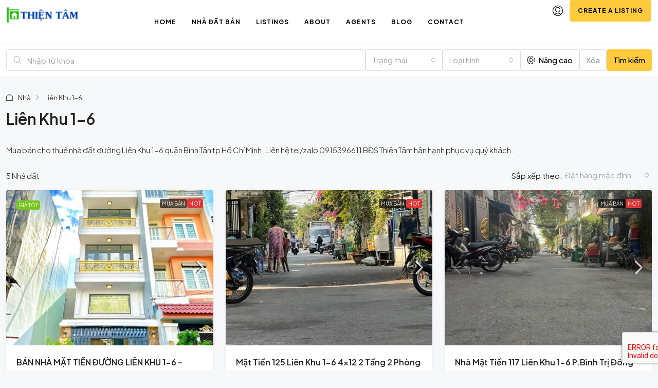

--- FILE ---
content_type: text/html; charset=UTF-8
request_url: https://www.housesaigon.com/duong/lien-khu-1-6/
body_size: 47207
content:
<!doctype html>
<html lang="vi" prefix="og: https://ogp.me/ns#">
<head>
	<meta charset="UTF-8" />
	<meta name="viewport" content="width=device-width, initial-scale=1.0" />
	<link rel="profile" href="https://gmpg.org/xfn/11" />
    <meta name="format-detection" content="telephone=no">
			<style>
		.houzez-library-modal-btn {margin-left: 5px;background: #35AAE1;vertical-align: top;font-size: 0 !important;}
		.houzez-library-modal-btn:before {content: '';width: 16px;height: 16px;background-image: url('https://www.housesaigon.com/wp-content/themes/houzez/img/studio-icon.png');background-position: center;background-size: contain;background-repeat: no-repeat;}
		#houzez-library-modal .houzez-elementor-template-library-template-name {text-align: right;flex: 1 0 0%;}
		.houzez-sync-btn {background: #28a745 !important;color: white !important;margin-right: 10px;}
		.houzez-sync-btn:hover {background: #218838 !important;}
		.houzez-notice {padding: 10px 15px;margin: 10px 0;border-radius: 4px;font-size: 14px;}
		.houzez-notice.houzez-success {background: #d4edda;color: #155724;border: 1px solid #c3e6cb;}
		.houzez-notice.houzez-error {background: #f8d7da;color: #721c24;border: 1px solid #f5c6cb;}
		.houzez-notice.houzez-info {background: #d1ecf1;color: #0c5460;border: 1px solid #bee5eb;}
		</style>
		<style>img:is([sizes="auto" i], [sizes^="auto," i]) { contain-intrinsic-size: 3000px 1500px }</style>
	
<!-- Tối ưu hóa công cụ tìm kiếm bởi Rank Math - https://rankmath.com/ -->
<title>Liên Khu 1-6 - BĐS Thiện Tâm</title>
<meta name="description" content="Mua bán cho thuê nhà đất đường Liên Khu 1-6 quận Bình Tân tp Hồ Chí Minh. Liên hệ tel/zalo 0915396611 BĐS Thiện Tâm hân hạnh phục vụ quý khách."/>
<meta name="robots" content="follow, index, max-snippet:-1, max-video-preview:-1, max-image-preview:large"/>
<link rel="canonical" href="https://www.housesaigon.com/duong/lien-khu-1-6/" />
<meta property="og:locale" content="vi_VN" />
<meta property="og:type" content="article" />
<meta property="og:title" content="Liên Khu 1-6 - BĐS Thiện Tâm" />
<meta property="og:description" content="Mua bán cho thuê nhà đất đường Liên Khu 1-6 quận Bình Tân tp Hồ Chí Minh. Liên hệ tel/zalo 0915396611 BĐS Thiện Tâm hân hạnh phục vụ quý khách." />
<meta property="og:url" content="https://www.housesaigon.com/duong/lien-khu-1-6/" />
<meta property="og:site_name" content="BĐS Thiện Tâm" />
<meta name="twitter:card" content="summary_large_image" />
<meta name="twitter:title" content="Liên Khu 1-6 - BĐS Thiện Tâm" />
<meta name="twitter:description" content="Mua bán cho thuê nhà đất đường Liên Khu 1-6 quận Bình Tân tp Hồ Chí Minh. Liên hệ tel/zalo 0915396611 BĐS Thiện Tâm hân hạnh phục vụ quý khách." />
<meta name="twitter:label1" content="Tính chất" />
<meta name="twitter:data1" content="5" />
<script type="application/ld+json" class="rank-math-schema">{"@context":"https://schema.org","@graph":[{"@type":"Place","@id":"https://www.housesaigon.com/#place","address":{"@type":"PostalAddress","streetAddress":"112/1 \u0110\u01b0\u1eddng s\u1ed1 18B, P. B\u00ecnh H\u01b0ng H\u00f2a A, Qu\u1eadn B\u00ecnh T\u00e2n, H\u1ed3 Ch\u00ed Minh","addressCountry":"Vi\u1ec7t Nam"}},{"@type":"RealEstateAgent","@id":"https://www.housesaigon.com/#organization","name":"B\u0110S Thi\u1ec7n T\u00e2m","url":"https://housesaigon.com","email":"bdsbinhtan.vn@gmail.com","address":{"@type":"PostalAddress","streetAddress":"112/1 \u0110\u01b0\u1eddng s\u1ed1 18B, P. B\u00ecnh H\u01b0ng H\u00f2a A, Qu\u1eadn B\u00ecnh T\u00e2n, H\u1ed3 Ch\u00ed Minh","addressCountry":"Vi\u1ec7t Nam"},"logo":{"@type":"ImageObject","@id":"https://www.housesaigon.com/#logo","url":"https://www.housesaigon.com/wp-content/uploads/2020/09/LOGO48.png","contentUrl":"https://www.housesaigon.com/wp-content/uploads/2020/09/LOGO48.png","caption":"B\u0110S Thi\u1ec7n T\u00e2m","inLanguage":"vi","width":"231","height":"48"},"openingHours":["Monday,Tuesday,Wednesday,Thursday,Friday,Saturday,Sunday 07:00-23:00"],"location":{"@id":"https://www.housesaigon.com/#place"},"image":{"@id":"https://www.housesaigon.com/#logo"},"telephone":"090 365 2980"},{"@type":"WebSite","@id":"https://www.housesaigon.com/#website","url":"https://www.housesaigon.com","name":"B\u0110S Thi\u1ec7n T\u00e2m","publisher":{"@id":"https://www.housesaigon.com/#organization"},"inLanguage":"vi"},{"@type":"CollectionPage","@id":"https://www.housesaigon.com/duong/lien-khu-1-6/#webpage","url":"https://www.housesaigon.com/duong/lien-khu-1-6/","name":"Li\u00ean Khu 1-6 - B\u0110S Thi\u1ec7n T\u00e2m","isPartOf":{"@id":"https://www.housesaigon.com/#website"},"inLanguage":"vi"}]}</script>
<!-- /Plugin SEO WordPress Rank Math -->

<link rel='dns-prefetch' href='//www.housesaigon.com' />
<link rel='dns-prefetch' href='//www.google.com' />
<link rel='dns-prefetch' href='//fonts.googleapis.com' />
<link rel='preconnect' href='https://fonts.gstatic.com' crossorigin />
<link rel="alternate" type="application/rss+xml" title="Dòng thông tin BĐS Thiện Tâm &raquo;" href="https://www.housesaigon.com/feed/" />
<link rel="alternate" type="application/rss+xml" title="BĐS Thiện Tâm &raquo; Dòng bình luận" href="https://www.housesaigon.com/comments/feed/" />
<link rel="alternate" type="application/rss+xml" title="Nguồn cấp BĐS Thiện Tâm &raquo; Liên Khu 1-6 Khu vực" href="https://www.housesaigon.com/duong/lien-khu-1-6/feed/" />
<script type="text/javascript">
/* <![CDATA[ */
window._wpemojiSettings = {"baseUrl":"https:\/\/s.w.org\/images\/core\/emoji\/16.0.1\/72x72\/","ext":".png","svgUrl":"https:\/\/s.w.org\/images\/core\/emoji\/16.0.1\/svg\/","svgExt":".svg","source":{"concatemoji":"https:\/\/www.housesaigon.com\/wp-includes\/js\/wp-emoji-release.min.js"}};
/*! This file is auto-generated */
!function(s,n){var o,i,e;function c(e){try{var t={supportTests:e,timestamp:(new Date).valueOf()};sessionStorage.setItem(o,JSON.stringify(t))}catch(e){}}function p(e,t,n){e.clearRect(0,0,e.canvas.width,e.canvas.height),e.fillText(t,0,0);var t=new Uint32Array(e.getImageData(0,0,e.canvas.width,e.canvas.height).data),a=(e.clearRect(0,0,e.canvas.width,e.canvas.height),e.fillText(n,0,0),new Uint32Array(e.getImageData(0,0,e.canvas.width,e.canvas.height).data));return t.every(function(e,t){return e===a[t]})}function u(e,t){e.clearRect(0,0,e.canvas.width,e.canvas.height),e.fillText(t,0,0);for(var n=e.getImageData(16,16,1,1),a=0;a<n.data.length;a++)if(0!==n.data[a])return!1;return!0}function f(e,t,n,a){switch(t){case"flag":return n(e,"\ud83c\udff3\ufe0f\u200d\u26a7\ufe0f","\ud83c\udff3\ufe0f\u200b\u26a7\ufe0f")?!1:!n(e,"\ud83c\udde8\ud83c\uddf6","\ud83c\udde8\u200b\ud83c\uddf6")&&!n(e,"\ud83c\udff4\udb40\udc67\udb40\udc62\udb40\udc65\udb40\udc6e\udb40\udc67\udb40\udc7f","\ud83c\udff4\u200b\udb40\udc67\u200b\udb40\udc62\u200b\udb40\udc65\u200b\udb40\udc6e\u200b\udb40\udc67\u200b\udb40\udc7f");case"emoji":return!a(e,"\ud83e\udedf")}return!1}function g(e,t,n,a){var r="undefined"!=typeof WorkerGlobalScope&&self instanceof WorkerGlobalScope?new OffscreenCanvas(300,150):s.createElement("canvas"),o=r.getContext("2d",{willReadFrequently:!0}),i=(o.textBaseline="top",o.font="600 32px Arial",{});return e.forEach(function(e){i[e]=t(o,e,n,a)}),i}function t(e){var t=s.createElement("script");t.src=e,t.defer=!0,s.head.appendChild(t)}"undefined"!=typeof Promise&&(o="wpEmojiSettingsSupports",i=["flag","emoji"],n.supports={everything:!0,everythingExceptFlag:!0},e=new Promise(function(e){s.addEventListener("DOMContentLoaded",e,{once:!0})}),new Promise(function(t){var n=function(){try{var e=JSON.parse(sessionStorage.getItem(o));if("object"==typeof e&&"number"==typeof e.timestamp&&(new Date).valueOf()<e.timestamp+604800&&"object"==typeof e.supportTests)return e.supportTests}catch(e){}return null}();if(!n){if("undefined"!=typeof Worker&&"undefined"!=typeof OffscreenCanvas&&"undefined"!=typeof URL&&URL.createObjectURL&&"undefined"!=typeof Blob)try{var e="postMessage("+g.toString()+"("+[JSON.stringify(i),f.toString(),p.toString(),u.toString()].join(",")+"));",a=new Blob([e],{type:"text/javascript"}),r=new Worker(URL.createObjectURL(a),{name:"wpTestEmojiSupports"});return void(r.onmessage=function(e){c(n=e.data),r.terminate(),t(n)})}catch(e){}c(n=g(i,f,p,u))}t(n)}).then(function(e){for(var t in e)n.supports[t]=e[t],n.supports.everything=n.supports.everything&&n.supports[t],"flag"!==t&&(n.supports.everythingExceptFlag=n.supports.everythingExceptFlag&&n.supports[t]);n.supports.everythingExceptFlag=n.supports.everythingExceptFlag&&!n.supports.flag,n.DOMReady=!1,n.readyCallback=function(){n.DOMReady=!0}}).then(function(){return e}).then(function(){var e;n.supports.everything||(n.readyCallback(),(e=n.source||{}).concatemoji?t(e.concatemoji):e.wpemoji&&e.twemoji&&(t(e.twemoji),t(e.wpemoji)))}))}((window,document),window._wpemojiSettings);
/* ]]> */
</script>
<style id='wp-emoji-styles-inline-css' type='text/css'>

	img.wp-smiley, img.emoji {
		display: inline !important;
		border: none !important;
		box-shadow: none !important;
		height: 1em !important;
		width: 1em !important;
		margin: 0 0.07em !important;
		vertical-align: -0.1em !important;
		background: none !important;
		padding: 0 !important;
	}
</style>
<link rel='stylesheet' id='wp-block-library-css' href='https://www.housesaigon.com/wp-includes/css/dist/block-library/style.min.css' type='text/css' media='all' />
<style id='classic-theme-styles-inline-css' type='text/css'>
/*! This file is auto-generated */
.wp-block-button__link{color:#fff;background-color:#32373c;border-radius:9999px;box-shadow:none;text-decoration:none;padding:calc(.667em + 2px) calc(1.333em + 2px);font-size:1.125em}.wp-block-file__button{background:#32373c;color:#fff;text-decoration:none}
</style>
<style id='global-styles-inline-css' type='text/css'>
:root{--wp--preset--aspect-ratio--square: 1;--wp--preset--aspect-ratio--4-3: 4/3;--wp--preset--aspect-ratio--3-4: 3/4;--wp--preset--aspect-ratio--3-2: 3/2;--wp--preset--aspect-ratio--2-3: 2/3;--wp--preset--aspect-ratio--16-9: 16/9;--wp--preset--aspect-ratio--9-16: 9/16;--wp--preset--color--black: #000000;--wp--preset--color--cyan-bluish-gray: #abb8c3;--wp--preset--color--white: #ffffff;--wp--preset--color--pale-pink: #f78da7;--wp--preset--color--vivid-red: #cf2e2e;--wp--preset--color--luminous-vivid-orange: #ff6900;--wp--preset--color--luminous-vivid-amber: #fcb900;--wp--preset--color--light-green-cyan: #7bdcb5;--wp--preset--color--vivid-green-cyan: #00d084;--wp--preset--color--pale-cyan-blue: #8ed1fc;--wp--preset--color--vivid-cyan-blue: #0693e3;--wp--preset--color--vivid-purple: #9b51e0;--wp--preset--gradient--vivid-cyan-blue-to-vivid-purple: linear-gradient(135deg,rgba(6,147,227,1) 0%,rgb(155,81,224) 100%);--wp--preset--gradient--light-green-cyan-to-vivid-green-cyan: linear-gradient(135deg,rgb(122,220,180) 0%,rgb(0,208,130) 100%);--wp--preset--gradient--luminous-vivid-amber-to-luminous-vivid-orange: linear-gradient(135deg,rgba(252,185,0,1) 0%,rgba(255,105,0,1) 100%);--wp--preset--gradient--luminous-vivid-orange-to-vivid-red: linear-gradient(135deg,rgba(255,105,0,1) 0%,rgb(207,46,46) 100%);--wp--preset--gradient--very-light-gray-to-cyan-bluish-gray: linear-gradient(135deg,rgb(238,238,238) 0%,rgb(169,184,195) 100%);--wp--preset--gradient--cool-to-warm-spectrum: linear-gradient(135deg,rgb(74,234,220) 0%,rgb(151,120,209) 20%,rgb(207,42,186) 40%,rgb(238,44,130) 60%,rgb(251,105,98) 80%,rgb(254,248,76) 100%);--wp--preset--gradient--blush-light-purple: linear-gradient(135deg,rgb(255,206,236) 0%,rgb(152,150,240) 100%);--wp--preset--gradient--blush-bordeaux: linear-gradient(135deg,rgb(254,205,165) 0%,rgb(254,45,45) 50%,rgb(107,0,62) 100%);--wp--preset--gradient--luminous-dusk: linear-gradient(135deg,rgb(255,203,112) 0%,rgb(199,81,192) 50%,rgb(65,88,208) 100%);--wp--preset--gradient--pale-ocean: linear-gradient(135deg,rgb(255,245,203) 0%,rgb(182,227,212) 50%,rgb(51,167,181) 100%);--wp--preset--gradient--electric-grass: linear-gradient(135deg,rgb(202,248,128) 0%,rgb(113,206,126) 100%);--wp--preset--gradient--midnight: linear-gradient(135deg,rgb(2,3,129) 0%,rgb(40,116,252) 100%);--wp--preset--font-size--small: 13px;--wp--preset--font-size--medium: 20px;--wp--preset--font-size--large: 36px;--wp--preset--font-size--x-large: 42px;--wp--preset--spacing--20: 0.44rem;--wp--preset--spacing--30: 0.67rem;--wp--preset--spacing--40: 1rem;--wp--preset--spacing--50: 1.5rem;--wp--preset--spacing--60: 2.25rem;--wp--preset--spacing--70: 3.38rem;--wp--preset--spacing--80: 5.06rem;--wp--preset--shadow--natural: 6px 6px 9px rgba(0, 0, 0, 0.2);--wp--preset--shadow--deep: 12px 12px 50px rgba(0, 0, 0, 0.4);--wp--preset--shadow--sharp: 6px 6px 0px rgba(0, 0, 0, 0.2);--wp--preset--shadow--outlined: 6px 6px 0px -3px rgba(255, 255, 255, 1), 6px 6px rgba(0, 0, 0, 1);--wp--preset--shadow--crisp: 6px 6px 0px rgba(0, 0, 0, 1);}:where(.is-layout-flex){gap: 0.5em;}:where(.is-layout-grid){gap: 0.5em;}body .is-layout-flex{display: flex;}.is-layout-flex{flex-wrap: wrap;align-items: center;}.is-layout-flex > :is(*, div){margin: 0;}body .is-layout-grid{display: grid;}.is-layout-grid > :is(*, div){margin: 0;}:where(.wp-block-columns.is-layout-flex){gap: 2em;}:where(.wp-block-columns.is-layout-grid){gap: 2em;}:where(.wp-block-post-template.is-layout-flex){gap: 1.25em;}:where(.wp-block-post-template.is-layout-grid){gap: 1.25em;}.has-black-color{color: var(--wp--preset--color--black) !important;}.has-cyan-bluish-gray-color{color: var(--wp--preset--color--cyan-bluish-gray) !important;}.has-white-color{color: var(--wp--preset--color--white) !important;}.has-pale-pink-color{color: var(--wp--preset--color--pale-pink) !important;}.has-vivid-red-color{color: var(--wp--preset--color--vivid-red) !important;}.has-luminous-vivid-orange-color{color: var(--wp--preset--color--luminous-vivid-orange) !important;}.has-luminous-vivid-amber-color{color: var(--wp--preset--color--luminous-vivid-amber) !important;}.has-light-green-cyan-color{color: var(--wp--preset--color--light-green-cyan) !important;}.has-vivid-green-cyan-color{color: var(--wp--preset--color--vivid-green-cyan) !important;}.has-pale-cyan-blue-color{color: var(--wp--preset--color--pale-cyan-blue) !important;}.has-vivid-cyan-blue-color{color: var(--wp--preset--color--vivid-cyan-blue) !important;}.has-vivid-purple-color{color: var(--wp--preset--color--vivid-purple) !important;}.has-black-background-color{background-color: var(--wp--preset--color--black) !important;}.has-cyan-bluish-gray-background-color{background-color: var(--wp--preset--color--cyan-bluish-gray) !important;}.has-white-background-color{background-color: var(--wp--preset--color--white) !important;}.has-pale-pink-background-color{background-color: var(--wp--preset--color--pale-pink) !important;}.has-vivid-red-background-color{background-color: var(--wp--preset--color--vivid-red) !important;}.has-luminous-vivid-orange-background-color{background-color: var(--wp--preset--color--luminous-vivid-orange) !important;}.has-luminous-vivid-amber-background-color{background-color: var(--wp--preset--color--luminous-vivid-amber) !important;}.has-light-green-cyan-background-color{background-color: var(--wp--preset--color--light-green-cyan) !important;}.has-vivid-green-cyan-background-color{background-color: var(--wp--preset--color--vivid-green-cyan) !important;}.has-pale-cyan-blue-background-color{background-color: var(--wp--preset--color--pale-cyan-blue) !important;}.has-vivid-cyan-blue-background-color{background-color: var(--wp--preset--color--vivid-cyan-blue) !important;}.has-vivid-purple-background-color{background-color: var(--wp--preset--color--vivid-purple) !important;}.has-black-border-color{border-color: var(--wp--preset--color--black) !important;}.has-cyan-bluish-gray-border-color{border-color: var(--wp--preset--color--cyan-bluish-gray) !important;}.has-white-border-color{border-color: var(--wp--preset--color--white) !important;}.has-pale-pink-border-color{border-color: var(--wp--preset--color--pale-pink) !important;}.has-vivid-red-border-color{border-color: var(--wp--preset--color--vivid-red) !important;}.has-luminous-vivid-orange-border-color{border-color: var(--wp--preset--color--luminous-vivid-orange) !important;}.has-luminous-vivid-amber-border-color{border-color: var(--wp--preset--color--luminous-vivid-amber) !important;}.has-light-green-cyan-border-color{border-color: var(--wp--preset--color--light-green-cyan) !important;}.has-vivid-green-cyan-border-color{border-color: var(--wp--preset--color--vivid-green-cyan) !important;}.has-pale-cyan-blue-border-color{border-color: var(--wp--preset--color--pale-cyan-blue) !important;}.has-vivid-cyan-blue-border-color{border-color: var(--wp--preset--color--vivid-cyan-blue) !important;}.has-vivid-purple-border-color{border-color: var(--wp--preset--color--vivid-purple) !important;}.has-vivid-cyan-blue-to-vivid-purple-gradient-background{background: var(--wp--preset--gradient--vivid-cyan-blue-to-vivid-purple) !important;}.has-light-green-cyan-to-vivid-green-cyan-gradient-background{background: var(--wp--preset--gradient--light-green-cyan-to-vivid-green-cyan) !important;}.has-luminous-vivid-amber-to-luminous-vivid-orange-gradient-background{background: var(--wp--preset--gradient--luminous-vivid-amber-to-luminous-vivid-orange) !important;}.has-luminous-vivid-orange-to-vivid-red-gradient-background{background: var(--wp--preset--gradient--luminous-vivid-orange-to-vivid-red) !important;}.has-very-light-gray-to-cyan-bluish-gray-gradient-background{background: var(--wp--preset--gradient--very-light-gray-to-cyan-bluish-gray) !important;}.has-cool-to-warm-spectrum-gradient-background{background: var(--wp--preset--gradient--cool-to-warm-spectrum) !important;}.has-blush-light-purple-gradient-background{background: var(--wp--preset--gradient--blush-light-purple) !important;}.has-blush-bordeaux-gradient-background{background: var(--wp--preset--gradient--blush-bordeaux) !important;}.has-luminous-dusk-gradient-background{background: var(--wp--preset--gradient--luminous-dusk) !important;}.has-pale-ocean-gradient-background{background: var(--wp--preset--gradient--pale-ocean) !important;}.has-electric-grass-gradient-background{background: var(--wp--preset--gradient--electric-grass) !important;}.has-midnight-gradient-background{background: var(--wp--preset--gradient--midnight) !important;}.has-small-font-size{font-size: var(--wp--preset--font-size--small) !important;}.has-medium-font-size{font-size: var(--wp--preset--font-size--medium) !important;}.has-large-font-size{font-size: var(--wp--preset--font-size--large) !important;}.has-x-large-font-size{font-size: var(--wp--preset--font-size--x-large) !important;}
:where(.wp-block-post-template.is-layout-flex){gap: 1.25em;}:where(.wp-block-post-template.is-layout-grid){gap: 1.25em;}
:where(.wp-block-columns.is-layout-flex){gap: 2em;}:where(.wp-block-columns.is-layout-grid){gap: 2em;}
:root :where(.wp-block-pullquote){font-size: 1.5em;line-height: 1.6;}
</style>
<link rel='stylesheet' id='elementor-frontend-css' href='https://www.housesaigon.com/wp-content/plugins/elementor/assets/css/frontend.min.css' type='text/css' media='all' />
<link rel='stylesheet' id='elementor-post-23999-css' href='https://www.housesaigon.com/wp-content/uploads/elementor/css/post-23999.css' type='text/css' media='all' />
<link rel='stylesheet' id='elementor-post-18468-css' href='https://www.housesaigon.com/wp-content/uploads/elementor/css/post-18468.css' type='text/css' media='all' />
<link rel='stylesheet' id='elementor-post-27191-css' href='https://www.housesaigon.com/wp-content/uploads/elementor/css/post-27191.css' type='text/css' media='all' />
<link rel='stylesheet' id='houzez-studio-css' href='https://www.housesaigon.com/wp-content/plugins/houzez-studio/public/css/houzez-studio-public.css' type='text/css' media='all' />
<link rel='stylesheet' id='houzez-all-css-css' href='https://www.housesaigon.com/wp-content/themes/houzez/css/all-css.css' type='text/css' media='all' />
<link rel='stylesheet' id='fontawesome-css' href='https://www.housesaigon.com/wp-content/themes/houzez/css/font-awesome/css/all.min.css' type='text/css' media='all' />
<link rel='stylesheet' id='houzez-style-css' href='https://www.housesaigon.com/wp-content/themes/houzez/style.css' type='text/css' media='all' />
<style id='houzez-style-inline-css' type='text/css'>

        @media (min-width: 1200px) {
          .container {
              max-width: 1480px;
          }
        }
                    .label-color-299 {
                        background-color: #dd8500;
                    }
                    
                    .label-color-520 {
                        background-color: #dd3333;
                    }
                    
                    .label-color-32 {
                        background-color: #dd3737;
                    }
                    
                    .label-color-48 {
                        background-color: #81d742;
                    }
                    
        body {
            font-family: Plus Jakarta Sans;
            font-size: 15px;
            font-weight: 300;
            line-height: 25px;
            text-transform: none;
        }
        .main-nav,
        .dropdown-menu,
        .login-register,
        .btn.btn-create-listing,
        .logged-in-nav,
        .btn-phone-number {
          font-family: Plus Jakarta Sans;
          font-size: 12px;
          font-weight: 500;
          text-transform: ;
        }

        .btn,
        .ele-btn,
        .houzez-search-button,
        .houzez-submit-button,
        .form-control,
        .bootstrap-select .text,
        .sort-by-title,
        .woocommerce ul.products li.product .button,
        .form-control,
        .bootstrap-select .text,
        .sort-by-title {
          font-family: Plus Jakarta Sans;
        }
        
        h1, h2, h3, h4, h5, h6, .item-title {
          font-family: Plus Jakarta Sans;
          font-weight: 600;
          text-transform: capitalize;
        }

        .post-content-wrap h1, .post-content-wrap h2, .post-content-wrap h3, .post-content-wrap h4, .post-content-wrap h5, .post-content-wrap h6 {
          font-weight: 600;
          text-transform: capitalize;
          text-align: inherit; 
        }

        .top-bar-wrap {
            font-family: Plus Jakarta Sans;
            font-size: 15px;
            font-weight: 300;
            text-transform: none;   
        }
        .footer-wrap {
            font-family: Plus Jakarta Sans;
            font-size: 14px;
            font-weight: 300;
            text-transform: none;
        }
        
        .header-v1 .header-inner-wrap {
            height: 60px; 
        }
        .header-v1 .header-inner-wrap .nav-link {
          line-height: 60px;
        }
        .header-v2 .header-top .navbar {
          height: 110px; 
        }

        .header-v2 .header-bottom .header-inner-wrap {
            height: 54px;
        }

        .header-v2 .header-bottom .header-inner-wrap .nav-link {
            line-height: 54px;
        }

        .header-v3 .header-top .header-inner-wrap,
        .header-v3 .header-top .header-contact-wrap {
          height: 80px;
          line-height: 80px; 
        }
        .header-v3 .header-bottom .header-inner-wrap {
            height: 54px;
        }
        .header-v3 .header-bottom .header-inner-wrap .nav-link {
            line-height: 54px;
        }

        .header-v4 .header-inner-wrap {
            height: 90px;
        }
        .header-v4 .header-inner-wrap .nav-link {
            line-height: 90px;
        }

        .header-v5 .header-top .header-inner-wrap {
            height: 110px;
        }

        .header-v5 .header-bottom .header-inner-wrap {
            height: 54px;
            line-height: 54px;
        }

        .header-v6 .header-inner-wrap,
        .header-v6 .navbar-logged-in-wrap {
            height: 60px;
            line-height: 60px;
        }

        @media (min-width: 1200px) {
            .header-v5 .header-top .container {
                max-width: 1170px;
            }
        }
    
      body,
      .main-wrap,
      .fw-property-documents-wrap h3 span, 
      .fw-property-details-wrap h3 span {
        background-color: #f7f8f9; 
      }
      .houzez-main-wrap-v2, .main-wrap.agent-detail-page-v2 {
        background-color: #ffffff;
      }

       body,
      .form-control,
      .bootstrap-select .text,
      .item-title a,
      .listing-tabs .nav-tabs .nav-link,
      .item-wrap-v2 .item-amenities li span,
      .item-wrap-v2 .item-amenities li:before,
      .item-parallax-wrap .item-price-wrap,
      .list-view .item-body .item-price-wrap,
      .property-slider-item .item-price-wrap,
      .page-title-wrap .item-price-wrap,
      .agent-information .agent-phone span a,
      .property-overview-wrap ul li strong,
      .mobile-property-title .item-price-wrap .item-price,
      .fw-property-features-left li a,
      .lightbox-content-wrap .item-price-wrap,
      .blog-post-item-v1 .blog-post-title h3 a,
      .blog-post-content-widget h4 a,
      .property-item-widget .right-property-item-widget-wrap .item-price-wrap,
      .login-register-form .modal-header .login-register-tabs .nav-link.active,
      .agent-list-wrap .agent-list-content h2 a,
      .agent-list-wrap .agent-list-contact li a,
      .developer-list-wrap .developer-list-content h2 a,
      .developer-list-wrap .developer-list-contact li a,
      .agent-contacts-wrap li a,
      .menu-edit-property li a,
      .statistic-referrals-list li a,
      .chart-nav .nav-pills .nav-link,
      .dashboard-table-properties td .property-payment-status,
      .dashboard-mobile-edit-menu-wrap .bootstrap-select > .dropdown-toggle.bs-placeholder,
      .payment-method-block .radio-tab .control-text,
      .post-title-wrap h2 a,
      .lead-nav-tab.nav-pills .nav-link,
      .deals-nav-tab.nav-pills .nav-link,
      .btn-light-grey-outlined:hover,
      button:not(.bs-placeholder) .filter-option-inner-inner,
      .fw-property-floor-plans-wrap .floor-plans-tabs a,
      .products > .product > .item-body > a,
      .woocommerce ul.products li.product .price,
      .woocommerce div.product p.price, 
      .woocommerce div.product span.price,
      .woocommerce #reviews #comments ol.commentlist li .meta,
      .woocommerce-MyAccount-navigation ul li a,
      .activitiy-item-close-button a,
      .property-section-wrap li a,
      .propertie-list ul li a {
       color: #222222; 
     }


    
      a,
      a:hover,
      a:active,
      a:focus,
      .primary-text,
      .btn-clear,
      .btn-apply,
      .btn-primary-outlined,
      .btn-primary-outlined:before,
      .item-title a:hover,
      .sort-by .bootstrap-select .bs-placeholder,
      .sort-by .bootstrap-select > .btn,
      .sort-by .bootstrap-select > .btn:active,
      .page-link,
      .page-link:hover,
      .accordion-title:before,
      .blog-post-content-widget h4 a:hover,
      .agent-list-wrap .agent-list-content h2 a:hover,
      .agent-list-wrap .agent-list-contact li a:hover,
      .agent-contacts-wrap li a:hover,
      .agent-nav-wrap .nav-pills .nav-link,
      .dashboard-side-menu-wrap .side-menu-dropdown a.active,
      .menu-edit-property li a.active,
      .menu-edit-property li a:hover,
      .dashboard-statistic-block h3 .fa,
      .statistic-referrals-list li a:hover,
      .chart-nav .nav-pills .nav-link.active,
      .board-message-icon-wrap.active,
      .post-title-wrap h2 a:hover,
      .listing-switch-view .switch-btn.active,
      .item-wrap-v6 .item-price-wrap,
      .listing-v6 .list-view .item-body .item-price-wrap,
      .woocommerce nav.woocommerce-pagination ul li a, 
      .woocommerce nav.woocommerce-pagination ul li span,
      .woocommerce-MyAccount-navigation ul li a:hover,
      .property-schedule-tour-form-wrap .control input:checked ~ .control__indicator,
      .property-schedule-tour-form-wrap .control:hover,
      .property-walkscore-wrap-v2 .score-details .houzez-icon,
      .login-register .btn-icon-login-register + .dropdown-menu a,
      .activitiy-item-close-button a:hover,
      .property-section-wrap li a:hover,
      .agent-detail-page-v2 .agent-nav-wrap .nav-link.active,
      .property-lightbox-v2-sections-navigation .slick-prev, 
      .property-lightbox-v2-sections-navigation .slick-next,
      .property-lightbox-v2-sections-navigation .slick-slide.current-section,
      .property-lightbox-v2-sections-navigation .nav-link.active,
      .property-lightbox-v3-sections-navigation .slick-prev,
      .property-lightbox-v3-sections-navigation .slick-next,
      .property-lightbox-v3-sections-navigation .slick-slide.current-section,
      .property-lightbox-v3-sections-navigation .nav-link.active,
      .agent-detail-page-v2 .listing-tabs .nav-link.active,
      .taxonomy-item-list a:before,
      .stats-box .icon-box i,
      .propertie-list ul li a.active,
      .propertie-list ul li a:hover,
      .nav-link,
      .agent-list-position a,
      .top-banner-wrap .nav-pills .nav-link:hover {
        color: #000000; 
      }

      .houzez-search-form-js .nav-pills .nav-link:hover, .top-banner-wrap .nav-pills .nav-link:hover {
          color: #fff;
      }
      
      .control input:checked ~ .control__indicator,
      .btn-primary-outlined:hover,
      .page-item.active .page-link,
      .slick-prev:hover,
      .slick-prev:focus,
      .slick-next:hover,
      .slick-next:focus,
      .mobile-property-tools .nav-pills .nav-link.active,
      .login-register-form .modal-header,
      .agent-nav-wrap .nav-pills .nav-link.active,
      .board-message-icon-wrap .notification-circle,
      .primary-label,
      .fc-event,
      .fc-event-dot,
      .compare-table .table-hover > tbody > tr:hover,
      .post-tag,
      .datepicker table tr td.active.active,
      .datepicker table tr td.active.disabled,
      .datepicker table tr td.active.disabled.active,
      .datepicker table tr td.active.disabled.disabled,
      .datepicker table tr td.active.disabled:active,
      .datepicker table tr td.active.disabled:hover,
      .datepicker table tr td.active.disabled:hover.active,
      .datepicker table tr td.active.disabled:hover.disabled,
      .datepicker table tr td.active.disabled:hover:active,
      .datepicker table tr td.active.disabled:hover:hover,
      .datepicker table tr td.active.disabled:hover[disabled],
      .datepicker table tr td.active.disabled[disabled],
      .datepicker table tr td.active:active,
      .datepicker table tr td.active:hover,
      .datepicker table tr td.active:hover.active,
      .datepicker table tr td.active:hover.disabled,
      .datepicker table tr td.active:hover:active,
      .datepicker table tr td.active:hover:hover,
      .datepicker table tr td.active:hover[disabled],
      .datepicker table tr td.active[disabled],
      .ui-slider-horizontal .ui-slider-range,
      .slick-arrow,
      .btn-load-more .spinner .bounce1,
      .btn-load-more .spinner .bounce2,
      .btn-load-more .spinner .bounce3 {
        background-color: #000000; 
      }

      .control input:checked ~ .control__indicator,
      .btn-primary-outlined,
      .btn-primary-outlined:hover,
      .page-item.active .page-link,
      .mobile-property-tools .nav-pills .nav-link.active,
      .agent-nav-wrap .nav-pills .nav-link,
      .agent-nav-wrap .nav-pills .nav-link.active,
      .chart-nav .nav-pills .nav-link.active,
      .dashaboard-snake-nav .step-block.active,
      .fc-event,
      .fc-event-dot,
      .save-search-form-wrap,
      .property-schedule-tour-form-wrap .control input:checked ~ .control__indicator,
      .property-tabs-module.property-nav-tabs-v5 .nav-link.active,
      .price-table-button
          .control--radio
          input:checked
          + .control__indicator
          + .control__label
          + .control__background,
      .agent-detail-page-v2 .agent-nav-wrap .nav-link.active {
        border-color: #000000; 
      }

      .stats-box .icon-box {
        border: 1px solid #000000;
      }

      .slick-arrow:hover {
        background-color: rgba(255,203,61,1); 
      }

      .property-banner .nav-pills .nav-link.active {
        background-color: rgba(255,203,61,1) !important; 
      }

      .property-navigation-wrap a.active {
        color: #000000;
        -webkit-box-shadow: inset 0 -3px #000000;
        box-shadow: inset 0 -3px #000000; 
      }

      .property-nav-tabs-v1 .nav-item .nav-link.active,
      .property-nav-tabs-v1 .nav-item .nav-link.show,
      .property-nav-tabs-v2 .nav-item .nav-link.active,
      .property-nav-tabs-v2 .nav-item .nav-link.show {
          -webkit-box-shadow: 0 3px 0 inset #000000;
          box-shadow: 0 3px 0 inset #000000;
          border-bottom: 2px solid #f7f8f9;
      }

      .property-tabs-module.property-nav-tabs-v3 .nav-link.active::before,
      .property-tabs-module.property-nav-tabs-v4 .nav-link.active::before {
          border-top-color: #000000;
      }
      
      .property-tabs-module.property-nav-tabs-v3 .nav-link.active::after,
      .property-tabs-module.property-nav-tabs-v4 .nav-link.active::after {
          border-bottom-color: #f7f8f9;
          border-top-color: #f7f8f9;
      }

      .property-tabs-module.property-nav-tabs-v3 .nav-link.active,
      .property-tabs-module.property-nav-tabs-v4 .nav-link.active {
          border-bottom: 1px solid #000000;
      }

      @media (max-width: 767.98px) {
          .product-tabs-wrap-v1 .nav-link.active {
              background-color: #000000 !important;
              border-color: #000000;
          }
      }

      .property-lightbox-nav .nav-item.nav-item-active {
          -webkit-box-shadow: inset 0 -3px #000000;
          box-shadow: inset 0 -3px #000000;
      }

      .property-lightbox-nav .nav-item.nav-item-active a {
          color: #000000;
      }

      .deals-table-wrap {
          scrollbar-color: #000000 #f1f1f1;
      }

      .deals-table-wrap::-webkit-scrollbar-thumb {
          background: #000000;
      }

      .deals-table-wrap::-webkit-scrollbar-thumb:hover {
          background: #000000;
      }

      .deals-table-wrap::-webkit-scrollbar-track {
          background: #000000;
      }

      .btn-primary,
      .fc-button-primary,
      .woocommerce nav.woocommerce-pagination ul li a:focus, 
      .woocommerce nav.woocommerce-pagination ul li a:hover, 
      .woocommerce nav.woocommerce-pagination ul li span.current {
        color: #fff;
        background-color: #000000;
        border-color: #000000; 
      }
      .btn-primary:focus, .btn-primary:focus:active,
      .fc-button-primary:focus,
      .fc-button-primary:focus:active {
        color: #fff;
        background-color: #000000;
        border-color: #000000; 
      }
      .btn-primary:hover,
      .fc-button-primary:hover {
        color: #fff;
        background-color: #ffcb3d;
        border-color: #ffcb3d; 
      }
      .btn-primary:active, 
      .btn-primary:not(:disabled):not(:disabled):active,
      .fc-button-primary:active,
      .fc-button-primary:not(:disabled):not(:disabled):active {
        color: #fff;
        background-color: #ffcb3d;
        border-color: #ffcb3d; 
      }

      .btn-secondary,
      .woocommerce span.onsale,
      .woocommerce ul.products li.product .button,
      .woocommerce #respond input#submit.alt, 
      .woocommerce a.button.alt, 
      .woocommerce button.button.alt, 
      .woocommerce input.button.alt,
      .woocommerce #review_form #respond .form-submit input,
      .woocommerce #respond input#submit, 
      .woocommerce a.button, 
      .woocommerce button.button, 
      .woocommerce input.button {
        color: #fff;
        background-color: #81d742;
        border-color: #81d742; 
      }
      .btn-secondary:focus,
      .btn-secondary:focus:active {
        color: #fff;
        background-color: #81d742;
        border-color: #81d742; 
      }
      .woocommerce ul.products li.product .button:focus,
      .woocommerce ul.products li.product .button:active,
      .woocommerce #respond input#submit.alt:focus, 
      .woocommerce a.button.alt:focus, 
      .woocommerce button.button.alt:focus, 
      .woocommerce input.button.alt:focus,
      .woocommerce #respond input#submit.alt:active, 
      .woocommerce a.button.alt:active, 
      .woocommerce button.button.alt:active, 
      .woocommerce input.button.alt:active,
      .woocommerce #review_form #respond .form-submit input:focus,
      .woocommerce #review_form #respond .form-submit input:active,
      .woocommerce #respond input#submit:active, 
      .woocommerce a.button:active, 
      .woocommerce button.button:active, 
      .woocommerce input.button:active,
      .woocommerce #respond input#submit:focus, 
      .woocommerce a.button:focus, 
      .woocommerce button.button:focus, 
      .woocommerce input.button:focus {
        color: #fff;
        background-color: #81d742;
        border-color: #81d742; 
      }
      .btn-secondary:hover,
      .woocommerce ul.products li.product .button:hover,
      .woocommerce #respond input#submit.alt:hover, 
      .woocommerce a.button.alt:hover, 
      .woocommerce button.button.alt:hover, 
      .woocommerce input.button.alt:hover,
      .woocommerce #review_form #respond .form-submit input:hover,
      .woocommerce #respond input#submit:hover, 
      .woocommerce a.button:hover, 
      .woocommerce button.button:hover, 
      .woocommerce input.button:hover {
        color: #fff;
        background-color: #81d742;
        border-color: #81d742; 
      }
      .btn-secondary:active, 
      .btn-secondary:not(:disabled):not(:disabled):active {
        color: #fff;
        background-color: #81d742;
        border-color: #81d742; 
      }

      .btn-primary-outlined {
        color: #000000;
        background-color: transparent;
        border-color: #000000; 
      }
      .btn-primary-outlined:focus, .btn-primary-outlined:focus:active {
        color: #000000;
        background-color: transparent;
        border-color: #000000; 
      }
      .btn-primary-outlined:hover {
        color: #fff;
        background-color: #ffcb3d;
        border-color: #ffcb3d; 
      }
      .btn-primary-outlined:active, .btn-primary-outlined:not(:disabled):not(:disabled):active {
        color: #000000;
        background-color: rgba(26, 26, 26, 0);
        border-color: #ffcb3d; 
      }

      .btn-secondary-outlined {
        color: #81d742;
        background-color: transparent;
        border-color: #81d742; 
      }
      .btn-secondary-outlined:focus, .btn-secondary-outlined:focus:active {
        color: #81d742;
        background-color: transparent;
        border-color: #81d742; 
      }
      .btn-secondary-outlined:hover {
        color: #fff;
        background-color: #81d742;
        border-color: #81d742; 
      }
      .btn-secondary-outlined:active, .btn-secondary-outlined:not(:disabled):not(:disabled):active {
        color: #81d742;
        background-color: rgba(26, 26, 26, 0);
        border-color: #81d742; 
      }

      .btn-call {
        color: #81d742;
        background-color: transparent;
        border-color: #81d742; 
      }
      .btn-call:focus, .btn-call:focus:active {
        color: #81d742;
        background-color: transparent;
        border-color: #81d742; 
      }
      .btn-call:hover {
        color: #81d742;
        background-color: rgba(26, 26, 26, 0);
        border-color: #81d742; 
      }
      .btn-call:active, .btn-call:not(:disabled):not(:disabled):active {
        color: #81d742;
        background-color: rgba(26, 26, 26, 0);
        border-color: #81d742; 
      }
      .icon-delete .btn-loader:after{
          border-color: #000000 transparent #000000 transparent
      }
    
      .header-v1 {
        background-color: #004274;
        border-bottom: 1px solid #004274; 
      }

      .header-v1 a.nav-link,
      .header-v1 .btn-phone-number a {
        color: #FFFFFF; 
      }

      .header-v1 a.nav-link:hover,
      .header-v1 a.nav-link:active {
        color: #00aeff;
        background-color: rgba(0, 174, 255, 0.1); 
      }
      .header-desktop .main-nav .nav-link {
          letter-spacing: 0.0px;
      }
      .header-v1 .btn-phone-number a:hover,
      .header-v1 .btn-phone-number a:active {
        color: #00aeff;
      }
    
      .header-v2 .header-top,
      .header-v5 .header-top,
      .header-v2 .header-contact-wrap {
        background-color: #ffffff; 
      }

      .header-v2 .header-bottom, 
      .header-v5 .header-bottom {
        background-color: #004274;
      }

      .header-v2 .header-contact-wrap .header-contact-right, .header-v2 .header-contact-wrap .header-contact-right a, .header-contact-right a:hover, header-contact-right a:active {
        color: #004274; 
      }

      .header-v2 .header-contact-left {
        color: #004274; 
      }

      .header-v2 .header-bottom,
      .header-v2 .navbar-nav > li,
      .header-v2 .navbar-nav > li:first-of-type,
      .header-v5 .header-bottom,
      .header-v5 .navbar-nav > li,
      .header-v5 .navbar-nav > li:first-of-type {
        border-color: rgba(0, 174, 255, 0.2);
      }

      .header-v2 a.nav-link,
      .header-v5 a.nav-link {
        color: #ffffff; 
      }

      .header-v2 a.nav-link:hover,
      .header-v2 a.nav-link:active,
      .header-v5 a.nav-link:hover,
      .header-v5 a.nav-link:active {
        color: #00aeff;
        background-color: rgba(0, 174, 255, 0.1); 
      }

      .header-v2 .header-contact-right a:hover, 
      .header-v2 .header-contact-right a:active,
      .header-v3 .header-contact-right a:hover, 
      .header-v3 .header-contact-right a:active {
        background-color: transparent;
      }

      .header-v2 .header-social-icons a,
      .header-v5 .header-social-icons a {
        color: #004274; 
      }
    
      .header-v3 .header-top {
        background-color: #004274; 
      }

      .header-v3 .header-bottom {
        background-color: #004274; 
      }

      .header-v3 .header-contact,
      .header-v3-mobile {
        background-color: #00aeff;
        color: #ffffff; 
      }

      .header-v3 .header-bottom,
      .header-v3 .login-register,
      .header-v3 .navbar-nav > li,
      .header-v3 .navbar-nav > li:first-of-type {
        border-color: rgba(0, 174, 239, 0.2); 
      }

      .header-v3 a.nav-link, 
      .header-v3 .header-contact-right a:hover, .header-v3 .header-contact-right a:active {
        color: #FFFFFF; 
      }

      .header-v3 a.nav-link:hover,
      .header-v3 a.nav-link:active {
        color: #00aeff;
        background-color: rgba(0, 174, 255, 0.1); 
      }

      .header-v3 .header-social-icons a {
        color: #004274; 
      }
    
      .header-v4 {
        background-color: #ffffff; 
      }

      .header-v4 a.nav-link,
      .header-v4 .btn-phone-number a {
        color: #000000; 
      }

      .header-v4 a.nav-link:hover,
      .header-v4 a.nav-link:active {
        color: #000000;
        background-color: rgba(0, 174, 255, 0.1); 
      }

      .header-v4 .btn-phone-number a:hover,
      .header-v4 .btn-phone-number a:active {
        color: #000000;
      }
    
      .header-v6 .header-top {
        background-color: #004274; 
      }

      .header-v6 a.nav-link {
        color: #FFFFFF; 
      }

      .header-v6 a.nav-link:hover,
      .header-v6 a.nav-link:active {
        color: #00aeff;
        background-color: rgba(0, 174, 255, 0.1); 
      }

      .header-v6 .header-social-icons a {
        color: #FFFFFF; 
      }
    
      .header-transparent-wrap .header-v4 {
        border-bottom: 1px solid rgba(255, 255, 255, 0.3); 
      }
    
      .header-transparent-wrap .header-v4 .nav-link, 
      .header-transparent-wrap .header-v4 .login-register-nav a, 
      .header-transparent-wrap .btn-phone-number a {
        color: #ffffff;
      }

      .header-transparent-wrap .header-v4 .nav-link:hover, 
      .header-transparent-wrap .header-v4 .nav-link:active {
        color: #ffffff; 
      }

      .header-transparent-wrap .header-v4 .login-register-nav a:hover, 
      .header-transparent-wrap .header-v4 .login-register-nav a:active,
      .header-transparent-wrap .btn-phone-number a:hover,
      .header-transparent-wrap .btn-phone-number a:active {
        color: #ffffff;
      }
    
      .main-nav .navbar-nav .nav-item .dropdown-menu,
      .login-register .login-register-nav li .dropdown-menu {
        background-color: rgba(255,255,255,0.95); 
      }

      .login-register .login-register-nav li .dropdown-menu:before {
          border-left-color: rgba(255,255,255,0.95);
          border-top-color: rgba(255,255,255,0.95);
      }

      .main-nav .navbar-nav .nav-item .nav-item a,
      .login-register .login-register-nav li .dropdown-menu .nav-item a {
        color: #222222;
        border-bottom: 1px solid #dce0e0; 
      }

      .main-nav .navbar-nav .nav-item .nav-item a:hover,
      .main-nav .navbar-nav .nav-item .nav-item a:active,
      .login-register .login-register-nav li .dropdown-menu .nav-item a:hover {
        color: #ffcb3d; 
      }
      .main-nav .navbar-nav .nav-item .nav-item a:hover,
      .main-nav .navbar-nav .nav-item .nav-item a:active,
      .login-register .login-register-nav li .dropdown-menu .nav-item a:hover {
          background-color: rgba(47,94,153,0.1);
      }
    
      .header-main-wrap .btn-create-listing {
        color: #ffffff;
        border: 1px solid #2f5e99;
        background-color: #2f5e99; 
      }

      .header-main-wrap .btn-create-listing:hover,
      .header-main-wrap .btn-create-listing:active {
        color: rgba(255, 255, 255, 0.99);
        border: 1px solid #2f5e99;
        background-color: rgba(67,121,189,1); 
      }
    
      .header-transparent-wrap .header-v4 a.btn-create-listing,
      .header-transparent-wrap .login-register .favorite-link .btn-bubble {
        color: #ffffff;
        border: 1px solid #ffffff;
        background-color: rgba(255, 255, 255, 0.2); 
      }

      .header-transparent-wrap .header-v4 a.btn-create-listing:hover,
      .header-transparent-wrap .header-v4 a.btn-create-listing:active {
        color: rgba(255,255,255,1);
        border: 1px solid #4379bd;
        background-color: rgba(67,121,189,1); 
      }
    
      .header-transparent-wrap .logged-in-nav a,
      .logged-in-nav a {
        color: #000000;
        border-color: #dce0e0;
        background-color: #FFFFFF; 
      }

      .header-transparent-wrap .logged-in-nav a:hover,
      .header-transparent-wrap .logged-in-nav a:active,
      .logged-in-nav a:hover,
      .logged-in-nav a:active {
        color: #000000;
        background-color: rgba(255,203,61,1);
        border-color: #dce0e0; 
      }
    
      .form-control::-webkit-input-placeholder,
      .search-banner-wrap ::-webkit-input-placeholder,
      .advanced-search ::-webkit-input-placeholder,
      .advanced-search-banner-wrap ::-webkit-input-placeholder,
      .overlay-search-advanced-module ::-webkit-input-placeholder {
        color: #a1a7a8; 
      }
      .bootstrap-select > .dropdown-toggle.bs-placeholder, 
      .bootstrap-select > .dropdown-toggle.bs-placeholder:active, 
      .bootstrap-select > .dropdown-toggle.bs-placeholder:focus, 
      .bootstrap-select > .dropdown-toggle.bs-placeholder:hover {
        color: #a1a7a8; 
      }
      .form-control::placeholder,
      .search-banner-wrap ::-webkit-input-placeholder,
      .advanced-search ::-webkit-input-placeholder,
      .advanced-search-banner-wrap ::-webkit-input-placeholder,
      .overlay-search-advanced-module ::-webkit-input-placeholder {
        color: #a1a7a8; 
      }

      .search-banner-wrap ::-moz-placeholder,
      .advanced-search ::-moz-placeholder,
      .advanced-search-banner-wrap ::-moz-placeholder,
      .overlay-search-advanced-module ::-moz-placeholder {
        color: #a1a7a8; 
      }

      .search-banner-wrap :-ms-input-placeholder,
      .advanced-search :-ms-input-placeholder,
      .advanced-search-banner-wrap ::-ms-input-placeholder,
      .overlay-search-advanced-module ::-ms-input-placeholder {
        color: #a1a7a8; 
      }

      .search-banner-wrap :-moz-placeholder,
      .advanced-search :-moz-placeholder,
      .advanced-search-banner-wrap :-moz-placeholder,
      .overlay-search-advanced-module :-moz-placeholder {
        color: #a1a7a8; 
      }

      .advanced-search .form-control,
      .advanced-search .bootstrap-select > .btn,
      .location-trigger,
      .location-search .location-trigger,
      .vertical-search-wrap .form-control,
      .vertical-search-wrap .bootstrap-select > .btn,
      .step-search-wrap .form-control,
      .step-search-wrap .bootstrap-select > .btn,
      .advanced-search-banner-wrap .form-control,
      .advanced-search-banner-wrap .bootstrap-select > .btn,
      .search-banner-wrap .form-control,
      .search-banner-wrap .bootstrap-select > .btn,
      .overlay-search-advanced-module .form-control,
      .overlay-search-advanced-module .bootstrap-select > .btn,
      .advanced-search-v2 .advanced-search-btn,
      .advanced-search-v2 .advanced-search-btn:hover,
      .advanced-search-v2 .reset-search-btn,
      .advanced-search-v2 .reset-search-btn:hover {
        border-color: #dce0e0; 
      }

      .advanced-search-nav,
      .search-expandable,
      .overlay-search-advanced-module,
      .advanced-search-half-map,
      .half-map-wrap #advanced-search-filters {
        background-color: #FFFFFF; 
      }
      .btn-search {
        color: #000000;
        background-color: #ffcb3d;
        border-color: #ffcb3d;
      }
      .btn-search:hover, .btn-search:active  {
        color: #000000;
        background-color: #000000;
        border-color: #000000;
      }
      .advanced-search-btn {
        color: #000000;
        background-color: #ffffff;
        border-color: #dce0e0; 
      }
      .advanced-search-btn:hover, .advanced-search-btn:active {
        color: #000000;
        background-color: #ffcb3d;
        border-color: #ffcb3d; 
      }
      .advanced-search-btn:focus {
        color: #000000;
        background-color: #ffffff;
        border-color: #dce0e0; 
      }
      .search-expandable-label {
        color: #ffffff;
        background-color: #ffcb3d;
      }
      .advanced-search-nav {
        padding-top: 10px;
        padding-bottom: 10px;
      }
      .features-list-wrap .control--checkbox,
      .features-list-wrap .control--radio,
      .range-text, 
      .features-list-wrap .control--checkbox, 
      .features-list-wrap .btn-features-list, 
      .overlay-search-advanced-module .search-title, 
      .overlay-search-advanced-module .overlay-search-module-close {
          color: #000000;
      }
      .advanced-search-half-map {
        background-color: #FFFFFF; 
      }
      .advanced-search-half-map .range-text, 
      .advanced-search-half-map .features-list-wrap .control--checkbox, 
      .advanced-search-half-map .features-list-wrap .btn-features-list {
          color: #222222;
      }
    
      .save-search-btn {
          border-color: #000000 ;
          background-color: #000000 ;
          color: #ffffff ;
      }
      .save-search-btn:hover,
      .save-search-btn:active {
          border-color: #000000;
          background-color: #000000 ;
          color: #ffffff ;
      }
    .label-featured {
      background-color: #77c720;
      color: #ffffff; 
    }
    
    .dashboard-sidebar {
      background-color: #202a30; 
    }

    .nav-box ul li a {
      color: #ffffff; 
    }
    
    .nav-box h5 {
      color: #9ca3af;
    }

    .nav-box ul li a:hover, .nav-box ul li a.active {
      background-color: #003a64;
      color: #ffcb3d; 
    }
    .nav-box ul li a.active {
      border-color: #00aeff;
    }
    .sidebar-logo {
      background-color: #002b4b;
    }
    .sidebar-logo .logo {
      border-color: #374151;
    }
    
      .detail-wrap {
        background-color: rgba(255,203,61,0.15);
        border-color: #ffcb3d; 
      }
      #houzez-overview-listing-map {
        height: 180px;
      }
    
      .header-mobile {
        background-color: #ffffff; 
      }
      .header-mobile .toggle-button-left,
      .header-mobile .toggle-button-right {
        color: #000000; 
      }

      .nav-mobile:not(.houzez-nav-menu-main-mobile-wrap) .main-nav .nav-item a {
        border-bottom: 1px solid #dce0e0;
      }

      .nav-mobile .logged-in-nav a,
      .nav-mobile .main-nav,
      .nav-mobile .navi-login-register {
        background-color: #ffffff; 
      }

      .nav-mobile .logged-in-nav a,
      .nav-mobile .main-nav .nav-item .nav-item a,
      .nav-mobile .main-nav .nav-item a,
      .navi-login-register .main-nav .nav-item a {
        color: #000000;
        border-bottom: 1px solid #dce0e0;
        background-color: #ffffff;
      }
      #nav-mobile .nav-mobile-trigger {
        color: #000000;
      }

      .nav-mobile .btn-create-listing,
      .navi-login-register .btn-create-listing {
        color: #fff;
        border: 1px solid #000000;
        background-color: #000000; 
      }

      .nav-mobile .btn-create-listing:hover, .nav-mobile .btn-create-listing:active,
      .navi-login-register .btn-create-listing:hover,
      .navi-login-register .btn-create-listing:active {
        color: #fff;
        border: 1px solid #000000;
        background-color: rgba(0, 174, 255, 0.65); 
      }
      .offcanvas-header {
        background-color: #ffffff;
        color: #333333;
      }
      .offcanvas-header .btn-close {
        color: #333333;
      }
    .top-bar-wrap,
    .top-bar-wrap .dropdown-menu,
    .switcher-wrap .dropdown-menu {
      background-color: #ffffff;
    }
    .top-bar-wrap a,
    .top-bar-contact,
    .top-bar-slogan,
    .top-bar-wrap .btn,
    .top-bar-wrap .dropdown-menu,
    .switcher-wrap .dropdown-menu,
    .top-bar-wrap .navbar-toggler {
      color: #000000;
    }
    .top-bar-wrap a:hover,
    .top-bar-wrap a:active,
    .top-bar-wrap .btn:hover,
    .top-bar-wrap .btn:active,
    .top-bar-wrap .dropdown-menu li:hover,
    .top-bar-wrap .dropdown-menu li:active,
    .switcher-wrap .dropdown-menu li:hover,
    .switcher-wrap .dropdown-menu li:active {
      color: rgba(255,203,61,1);
    }
    .class-energy-indicator:nth-child(1) {
        background-color: #33a357;
    }
    .class-energy-indicator:nth-child(2) {
        background-color: #79b752;
    }
    .class-energy-indicator:nth-child(3) {
        background-color: #c3d545;
    }
    .class-energy-indicator:nth-child(4) {
        background-color: #fff12c;
    }
    .class-energy-indicator:nth-child(5) {
        background-color: #edb731;
    }
    .class-energy-indicator:nth-child(6) {
        background-color: #d66f2c;
    }
    .class-energy-indicator:nth-child(7) {
        background-color: #cc232a;
    }
    .class-energy-indicator:nth-child(8) {
        background-color: #cc232a;
    }
    .class-energy-indicator:nth-child(9) {
        background-color: #cc232a;
    }
    .class-energy-indicator:nth-child(10) {
        background-color: #cc232a;
    }
    
      .agent-detail-page-v2 .agent-profile-wrap { background-color:#ffffff }
      .agent-detail-page-v2 .agent-list-position a, .agent-detail-page-v2 .agent-profile-header h1, .agent-detail-page-v2 .rating-score-text, .agent-detail-page-v2 .agent-profile-address address, .agent-detail-page-v2 .badge-success { color:#000000 }

      .agent-detail-page-v2 .all-reviews, .agent-detail-page-v2 .agent-profile-cta a { color:#ffcb3d }
    
    .footer-top-wrap {
      background-color: #ffffff; 
    }

    .footer-bottom-wrap {
      background-color: #ffffff; 
    }

    .footer-top-wrap,
    .footer-top-wrap a,
    .footer-bottom-wrap,
    .footer-bottom-wrap a,
    .footer-top-wrap
        .property-item-widget
        .right-property-item-widget-wrap
        .item-amenities,
    .footer-top-wrap
        .property-item-widget
        .right-property-item-widget-wrap
        .item-price-wrap,
    .footer-top-wrap .blog-post-content-widget h4 a,
    .footer-top-wrap .blog-post-content-widget,
    .footer-top-wrap .form-tools .control,
    .footer-top-wrap .slick-dots li.slick-active button:before,
    .footer-top-wrap .slick-dots li button::before,
    .footer-top-wrap
        .widget
        ul:not(.item-amenities):not(.item-price-wrap):not(.contact-list):not(
            .dropdown-menu
        ):not(.nav-tabs)
        li
        span {
      color: #000000; 
    }
    
          .footer-top-wrap a:hover,
          .footer-bottom-wrap a:hover,
          .footer-top-wrap .blog-post-content-widget h4 a:hover {
            color: rgba(255,203,61,1); 
          }
      .houzez-main-wrap-v2  .widget-wrap {
        background-color: #ffffff;
        border-top: 1px solid #ededed;
        border-bottom: 1px solid #ededed;
        border-left: 1px solid #ededed;
        border-right: 1px solid #ededed;
        border-radius: 4px;
        padding: 30px;
      }
      
        .houzez-osm-cluster {
            background-image: url(https://www.housesaigon.com/wp-content/uploads/2019/06/cluster-icon-2.png);
            text-align: center;
            color: #fff;
            width: 48px;
            height: 48px;
            line-height: 48px;
        }
    .featured-property-item-widget .item-wrap-v3 .item-address {
    max-width: calc(100% - 40px);
}
</style>
<link rel="preload" as="style" href="https://fonts.googleapis.com/css?family=Plus%20Jakarta%20Sans:200,300,400,500,600,700,800,200italic,300italic,400italic,500italic,600italic,700italic,800italic&#038;display=swap" /><link rel="stylesheet" href="https://fonts.googleapis.com/css?family=Plus%20Jakarta%20Sans:200,300,400,500,600,700,800,200italic,300italic,400italic,500italic,600italic,700italic,800italic&#038;display=swap" media="print" onload="this.media='all'"><noscript><link rel="stylesheet" href="https://fonts.googleapis.com/css?family=Plus%20Jakarta%20Sans:200,300,400,500,600,700,800,200italic,300italic,400italic,500italic,600italic,700italic,800italic&#038;display=swap" /></noscript><link rel='stylesheet' id='elementor-gf-local-roboto-css' href='https://www.housesaigon.com/wp-content/uploads/elementor/google-fonts/css/roboto.css' type='text/css' media='all' />
<link rel='stylesheet' id='elementor-gf-local-robotoslab-css' href='https://www.housesaigon.com/wp-content/uploads/elementor/google-fonts/css/robotoslab.css' type='text/css' media='all' />
<script type="text/javascript" id="houzez-maps-callback-js-after">
/* <![CDATA[ */
window.houzezMapCallback = function() { 
            if (window.jQuery) {
                jQuery(document).ready(function($) {
                    if (window.houzez && window.houzez.Maps) {
                        // Initialize Maps module
                        if ($("#houzez-properties-map").length > 0 || $("input[name=\"search_location\"]").length > 0) {
                            window.houzez.Maps.init();
                        }
                        // Initialize SinglePropertyMap
                        if ( ($("#houzez-single-listing-map").length > 0 || $("#houzez-single-listing-map-address").length > 0 || $("#houzez-single-listing-map-elementor").length > 0) && window.houzez.SinglePropertyMap) {
                            window.houzez.SinglePropertyMap.loadMapFromDOM();
                        }
                        // Initialize SingleAgentMap
                        if ($("#houzez-agent-sidebar-map").length > 0 && window.houzez.SingleAgentMap) {
                            window.houzez.SingleAgentMap.init();
                        }
                        // Initialize SinglePropertyOverviewMap
                        if ($("#houzez-overview-listing-map").length > 0 && window.houzez.SinglePropertyOverviewMap) {
                            window.houzez.SinglePropertyOverviewMap.init();
                        }
                    }
                });
            }
        };
/* ]]> */
</script>
<script type="text/javascript" src="https://www.housesaigon.com/wp-includes/js/jquery/jquery.min.js" id="jquery-core-js"></script>
<script type="text/javascript" src="https://www.housesaigon.com/wp-includes/js/jquery/jquery-migrate.min.js" id="jquery-migrate-js"></script>
<script type="text/javascript" src="https://www.housesaigon.com/wp-content/plugins/houzez-studio/public/js/houzez-studio-public.js" id="houzez-studio-js"></script>
<link rel="https://api.w.org/" href="https://www.housesaigon.com/wp-json/" /><link rel="alternate" title="JSON" type="application/json" href="https://www.housesaigon.com/wp-json/wp/v2/property_area/215" /><link rel="EditURI" type="application/rsd+xml" title="RSD" href="https://www.housesaigon.com/xmlrpc.php?rsd" />
<meta name="generator" content="WordPress 6.8.3" />
<meta name="generator" content="Redux 4.5.8" /><!-- Favicon --><link rel="shortcut icon" href="https://www.housesaigon.com/wp-content/uploads/2020/09/favi72.png"><!-- Apple iPhone Icon --><link rel="apple-touch-icon-precomposed" href="https://www.housesaigon.com/wp-content/uploads/2020/09/favi57.png"><!-- Apple iPhone Retina Icon --><link rel="apple-touch-icon-precomposed" sizes="114x114" href="https://www.housesaigon.com/wp-content/uploads/2020/09/favi114.png"><!-- Apple iPhone Icon --><link rel="apple-touch-icon-precomposed" sizes="72x72" href="https://www.housesaigon.com/wp-content/uploads/2020/09/favi72.png"><meta name="generator" content="Elementor 3.33.2; features: e_font_icon_svg, additional_custom_breakpoints; settings: css_print_method-external, google_font-enabled, font_display-auto">
			<style>
				.e-con.e-parent:nth-of-type(n+4):not(.e-lazyloaded):not(.e-no-lazyload),
				.e-con.e-parent:nth-of-type(n+4):not(.e-lazyloaded):not(.e-no-lazyload) * {
					background-image: none !important;
				}
				@media screen and (max-height: 1024px) {
					.e-con.e-parent:nth-of-type(n+3):not(.e-lazyloaded):not(.e-no-lazyload),
					.e-con.e-parent:nth-of-type(n+3):not(.e-lazyloaded):not(.e-no-lazyload) * {
						background-image: none !important;
					}
				}
				@media screen and (max-height: 640px) {
					.e-con.e-parent:nth-of-type(n+2):not(.e-lazyloaded):not(.e-no-lazyload),
					.e-con.e-parent:nth-of-type(n+2):not(.e-lazyloaded):not(.e-no-lazyload) * {
						background-image: none !important;
					}
				}
			</style>
			<meta name="generator" content="Powered by Slider Revolution 6.7.34 - responsive, Mobile-Friendly Slider Plugin for WordPress with comfortable drag and drop interface." />
<link rel="icon" href="https://www.housesaigon.com/wp-content/uploads/2020/09/favi114.png" sizes="32x32" />
<link rel="icon" href="https://www.housesaigon.com/wp-content/uploads/2020/09/favi114.png" sizes="192x192" />
<link rel="apple-touch-icon" href="https://www.housesaigon.com/wp-content/uploads/2020/09/favi114.png" />
<meta name="msapplication-TileImage" content="https://www.housesaigon.com/wp-content/uploads/2020/09/favi114.png" />
<script>function setREVStartSize(e){
			//window.requestAnimationFrame(function() {
				window.RSIW = window.RSIW===undefined ? window.innerWidth : window.RSIW;
				window.RSIH = window.RSIH===undefined ? window.innerHeight : window.RSIH;
				try {
					var pw = document.getElementById(e.c).parentNode.offsetWidth,
						newh;
					pw = pw===0 || isNaN(pw) || (e.l=="fullwidth" || e.layout=="fullwidth") ? window.RSIW : pw;
					e.tabw = e.tabw===undefined ? 0 : parseInt(e.tabw);
					e.thumbw = e.thumbw===undefined ? 0 : parseInt(e.thumbw);
					e.tabh = e.tabh===undefined ? 0 : parseInt(e.tabh);
					e.thumbh = e.thumbh===undefined ? 0 : parseInt(e.thumbh);
					e.tabhide = e.tabhide===undefined ? 0 : parseInt(e.tabhide);
					e.thumbhide = e.thumbhide===undefined ? 0 : parseInt(e.thumbhide);
					e.mh = e.mh===undefined || e.mh=="" || e.mh==="auto" ? 0 : parseInt(e.mh,0);
					if(e.layout==="fullscreen" || e.l==="fullscreen")
						newh = Math.max(e.mh,window.RSIH);
					else{
						e.gw = Array.isArray(e.gw) ? e.gw : [e.gw];
						for (var i in e.rl) if (e.gw[i]===undefined || e.gw[i]===0) e.gw[i] = e.gw[i-1];
						e.gh = e.el===undefined || e.el==="" || (Array.isArray(e.el) && e.el.length==0)? e.gh : e.el;
						e.gh = Array.isArray(e.gh) ? e.gh : [e.gh];
						for (var i in e.rl) if (e.gh[i]===undefined || e.gh[i]===0) e.gh[i] = e.gh[i-1];
											
						var nl = new Array(e.rl.length),
							ix = 0,
							sl;
						e.tabw = e.tabhide>=pw ? 0 : e.tabw;
						e.thumbw = e.thumbhide>=pw ? 0 : e.thumbw;
						e.tabh = e.tabhide>=pw ? 0 : e.tabh;
						e.thumbh = e.thumbhide>=pw ? 0 : e.thumbh;
						for (var i in e.rl) nl[i] = e.rl[i]<window.RSIW ? 0 : e.rl[i];
						sl = nl[0];
						for (var i in nl) if (sl>nl[i] && nl[i]>0) { sl = nl[i]; ix=i;}
						var m = pw>(e.gw[ix]+e.tabw+e.thumbw) ? 1 : (pw-(e.tabw+e.thumbw)) / (e.gw[ix]);
						newh =  (e.gh[ix] * m) + (e.tabh + e.thumbh);
					}
					var el = document.getElementById(e.c);
					if (el!==null && el) el.style.height = newh+"px";
					el = document.getElementById(e.c+"_wrapper");
					if (el!==null && el) {
						el.style.height = newh+"px";
						el.style.display = "block";
					}
				} catch(e){
					console.log("Failure at Presize of Slider:" + e)
				}
			//});
		  };</script>
</head>

<body class="archive tax-property_area term-lien-khu-1-6 term-215 wp-custom-logo wp-theme-houzez houzez-theme houzez-footer-position elementor-default elementor-kit-23999">


<main id="main-wrap" class="main-wrap main-wrap-js" role="main">

	    <header id="header-hz-elementor" data-sticky="0" itemscope="itemscope" itemtype="http://schema.org/WPHeader">
        		<div data-elementor-type="wp-post" data-elementor-id="18468" class="elementor elementor-18468">
				<div class="elementor-element elementor-element-186dc2be e-con-full e-flex e-con e-parent" data-id="186dc2be" data-element_type="container" data-settings="{&quot;background_background&quot;:&quot;classic&quot;}">
				<div class="elementor-element elementor-element-6ab1cb6b elementor-widget__width-initial elementor-widget elementor-widget-houzez_site_logo" data-id="6ab1cb6b" data-element_type="widget" data-widget_type="houzez_site_logo.default">
				<div class="elementor-widget-container">
							<div class="favethemes-site-logo">
							<a href="https://www.housesaigon.com">
						<img class="image-logo elementor-animation-"  src="https://www.housesaigon.com/wp-content/uploads/2020/09/LOGO24.png" alt="LOGO24"/>							</a>
					</div>
						</div>
				</div>
				<div class="elementor-element elementor-element-7c8278af houzez-nav-menu-align-right elementor-widget elementor-widget-houzez_site_menu" data-id="7c8278af" data-element_type="widget" data-widget_type="houzez_site_menu.default">
				<div class="elementor-widget-container">
					
     	        <div class="houzez-ele-menu-7c8278af houzez-nav-menu-main-desktop-wrap houzez-hide-menu-tablet hz-show-menu-desktop ">
	    	<nav class="main-ele-nav houzez-nav-menu-main on-hover-menu with-angle-icon houzez-nav-menu-layout-horizontal animation-grow pointer-overline" role="navigation" aria-hidden="false">
				<ul id="main-nav-7c8278af" class="navbar-nav houzez-elementor-menu"><li id="menu-item-18646" class="menu-item menu-item-type-post_type menu-item-object-page menu-item-home nav-item menu-item-18646 menu-item-design-default"><a  class="nav-link " href="https://www.housesaigon.com/">Home</a> </li>
<li id="menu-item-27419" class="menu-item menu-item-type-post_type menu-item-object-page nav-item menu-item-27419 menu-item-design-default"><a  class="nav-link " href="https://www.housesaigon.com/nha-dat-ban/">Nhà đất bán</a> </li>
<li id="menu-item-19194" class="menu-item menu-item-type-post_type menu-item-object-page nav-item menu-item-19194 menu-item-design-default"><a  class="nav-link " href="https://www.housesaigon.com/listings/">Listings</a> </li>
<li id="menu-item-27228" class="menu-item menu-item-type-post_type menu-item-object-page nav-item menu-item-27228 menu-item-design-default"><a  class="nav-link " href="https://www.housesaigon.com/about/">About</a> </li>
<li id="menu-item-18650" class="menu-item menu-item-type-post_type menu-item-object-page nav-item menu-item-18650 menu-item-design-default"><a  class="nav-link " href="https://www.housesaigon.com/agents/">Agents</a> </li>
<li id="menu-item-18647" class="menu-item menu-item-type-post_type menu-item-object-page current_page_parent nav-item menu-item-18647 menu-item-design-default"><a  class="nav-link " href="https://www.housesaigon.com/blog/">Blog</a> </li>
<li id="menu-item-18651" class="menu-item menu-item-type-post_type menu-item-object-page nav-item menu-item-18651 menu-item-design-default"><a  class="nav-link " href="https://www.housesaigon.com/contact/">Contact</a> </li>
</ul>			</nav>
		</div><!-- houzez-nav-menu-main-desktop-wrap -->
		
				<div class="houzez-ele-mobile-menu-7c8278af nav-mobile houzez-show-menu-tablet ">
			
		
			<div class="houzez-menu-toggle-button" data-bs-toggle="offcanvas" data-bs-target="#hz-offcanvas-ele-menu-S3lXH" aria-controls="hz-offcanvas-ele-menu-S3lXH" aria-expanded="false">
									<i class="houzez-icon icon-navigation-menu hz-navigation-open"></i>
								</div> <!-- .houzez-menu-toggle-button -->
			
			<div class="main-nav navbar houzez-elementor-mobile-menu">
				<div class="offcanvas offcanvas-start offcanvas-mobile-menu" tabindex="-1" id="hz-offcanvas-ele-menu-S3lXH" aria-labelledby="hz-offcanvas-ele-menu-label">
					<div class="offcanvas-header">
						<div class="offcanvas-title fs-6" id="hz-offcanvas-ele-menu-label">Menu</div>
						<button type="button" class="btn-close" data-bs-dismiss="offcanvas">
							<i class="houzez-icon icon-close"></i>
						</button>
					</div>
					<div class="offcanvas-mobile-menu-body">
						<ul id="main-mobile-nav-7c8278af" class="navbar-nav mobile-navbar-nav"><li class="menu-item menu-item-type-post_type menu-item-object-page menu-item-home nav-item menu-item-18646 menu-item-design-default"><a  class="nav-link " href="https://www.housesaigon.com/">Home</a> </li>
<li class="menu-item menu-item-type-post_type menu-item-object-page nav-item menu-item-27419 menu-item-design-default"><a  class="nav-link " href="https://www.housesaigon.com/nha-dat-ban/">Nhà đất bán</a> </li>
<li class="menu-item menu-item-type-post_type menu-item-object-page nav-item menu-item-19194 menu-item-design-default"><a  class="nav-link " href="https://www.housesaigon.com/listings/">Listings</a> </li>
<li class="menu-item menu-item-type-post_type menu-item-object-page nav-item menu-item-27228 menu-item-design-default"><a  class="nav-link " href="https://www.housesaigon.com/about/">About</a> </li>
<li class="menu-item menu-item-type-post_type menu-item-object-page nav-item menu-item-18650 menu-item-design-default"><a  class="nav-link " href="https://www.housesaigon.com/agents/">Agents</a> </li>
<li class="menu-item menu-item-type-post_type menu-item-object-page current_page_parent nav-item menu-item-18647 menu-item-design-default"><a  class="nav-link " href="https://www.housesaigon.com/blog/">Blog</a> </li>
<li class="menu-item menu-item-type-post_type menu-item-object-page nav-item menu-item-18651 menu-item-design-default"><a  class="nav-link " href="https://www.housesaigon.com/contact/">Contact</a> </li>
</ul>					</div>
				</div>
			</div><!-- main-nav -->

		</div>
						</div>
				</div>
				<div class="elementor-element elementor-element-68c4519 elementor-widget elementor-widget-houzez-login-modal" data-id="68c4519" data-element_type="widget" data-widget_type="houzez-login-modal.default">
				<div class="elementor-widget-container">
							
					<div class="login-register">	
								<div class="login-link">
					<a class="btn btn-icon-login-register dropdown-toggle" 
						   href="#" 
						   data-bs-toggle="modal" 
						   data-bs-target="#login-register-form"
						   role="menuitem">
						<i class="houzez-icon icon-single-neutral-circle" aria-hidden="true"></i>
					</a>
				</div>
							</div>
						</div>
				</div>
				<div class="elementor-element elementor-element-d7e2f59 elementor-hidden-mobile elementor-widget elementor-widget-houzez-create-listing-btn" data-id="d7e2f59" data-element_type="widget" data-widget_type="houzez-create-listing-btn.default">
				<div class="elementor-widget-container">
					        <a class="btn btn-create-listing" href="https://www.housesaigon.com/user-dashboard-create-listing/"  >
            Create a Listing        </a>
        				</div>
				</div>
				</div>
				</div>
		    </header>
    <section id="desktop-header-search" class="advanced-search advanced-search-nav desktop-search-nav " data-hidden="0" data-sticky='1'>
	<div class="container-fluid">
		<form id="desktop-search-form" class="houzez-search-form-js " method="get" autocomplete="off" action="https://www.housesaigon.com/search-results/">

						
			<div class="advanced-search-v1 ">
				<div class="d-flex flex-wrap gap-2">
					<div class="flex-search flex-grow-1"><div class="form-group">
	<div class="search-icon">
		
			<input name="keyword" type="text" class="houzez-keyword-autocomplete form-control" value="" placeholder="Nhập từ khóa">
			<div id="auto_complete_ajax" class="auto-complete"></div>
			</div><!-- search-icon -->
</div><!-- form-group --></div><div class="flex-search fields-width"><div class="form-group">
	<select name="status[]" data-size="5" class="selectpicker status-js  form-control bs-select-hidden" title="Trạng thái" data-live-search="false" data-selected-text-format="count > 1" data-live-search-normalize="true" data-actions-box="true"  data-select-all-text="Chọn tất cả" data-deselect-all-text="Bỏ chọn tất cả" data-none-results-text="Không có kết quả phù hợp {0}" data-count-selected-text="{0} chọn trạng thái" data-container="body">
		<option value="">Trạng thái</option><option data-ref="cho-thue"   value="cho-thue">Cho thuê</option><option data-ref="da-ban"   value="da-ban">Đã bán</option><option data-ref="mua-ban"   value="mua-ban">Mua bán</option>	</select><!-- selectpicker -->
</div><!-- form-group --></div><div class="flex-search fields-width"><div class="form-group">
	<select name="type[]" data-size="5" class="selectpicker  form-control bs-select-hidden" title="Loại hình" data-live-search="true" data-selected-text-format="count > 1" data-actions-box="true"   data-select-all-text="Chọn tất cả" data-deselect-all-text="Bỏ chọn tất cả" data-live-search-normalize="true" data-count-selected-text="{0} chọn loại hình" data-none-results-text="Không có kết quả phù hợp {0}" data-container="body">

		<option value="">Loại hình</option><option data-ref="can-ho-chung-cu"   value="can-ho-chung-cu">Căn hộ chung cư</option><option data-ref="dat"   value="dat">Đất</option><option data-ref="dat-nen"  value="dat-nen"> - Đất dự án</option><option data-ref="dat-tho-cu"  value="dat-tho-cu"> - Đất thổ cư</option><option data-ref="loai-nha-dat-khac"   value="loai-nha-dat-khac">Loại nhà đất khác</option><option data-ref="nha-tro"  value="nha-tro"> - Nhà trọ</option><option data-ref="kho-xuong"  value="kho-xuong"> - Nhà xưởng</option><option data-ref="mat-bang"   value="mat-bang">Mặt bằng kinh doanh</option><option data-ref="nha-o"   value="nha-o">Nhà ở</option><option data-ref="nha-biet-thu"  value="nha-biet-thu"> - Nhà biệt thự</option><option data-ref="nha-hem"  value="nha-hem"> - Nhà hẻm</option><option data-ref="nha-mat-tien"  value="nha-mat-tien"> - Nhà mặt tiền</option><option data-ref="nha-pho-lien-ke"  value="nha-pho-lien-ke"> - Nhà phố liền kề</option>	</select><!-- selectpicker -->
</div><!-- form-group --></div>
										<div class="flex-search">
						<a class="btn advanced-search-btn w-100" data-bs-toggle="collapse" href="#advanced-search-filters">
	<i class="houzez-icon icon-cog me-1"></i> Nâng cao</a>					</div>
					
					<div class="flex-search reset-search-btn-wrap">
	<button type="button" class="btn reset-search-btn btn-grey-outlined">Xóa</button>
</div>					
					<div class="flex-search btn-no-right-padding">
						<button type="submit" class="btn btn-search btn-secondary w-100 ">Tìm kiếm</button>					</div>
				</div><!-- d-flex -->
			</div><!-- advanced-search-v1 -->

			<div id="advanced-search-filters" class="collapse ">
				
<div class="advanced-search-filters search-v1-v2">
	<div class="row row-cols-2 row-cols-lg-5 g-2">
		<div class="col"><div class="form-group">
	<select name="label[]" data-size="5" class="selectpicker  form-control bs-select-hidden" title="Nhãn" data-selected-text-format="count > 1" data-live-search="false" data-actions-box="true"  data-select-all-text="Chọn tất cả" data-deselect-all-text="Bỏ chọn tất cả" data-live-search-normalize="true" data-none-results-text="Không có kết quả phù hợp {0}" data-count-selected-text="{0} Nhãn" data-container="body">
		<option value="">Nhãn</option><option data-ref="active"   value="active">Active</option><option data-ref="full-noi-that"   value="full-noi-that">Full nội thất</option><option data-ref="giam-soc"   value="giam-soc">GIẢM SỐC</option><option data-ref="hot"   value="hot">HOT</option><option data-ref="new"   value="new">Nhà mới</option><option data-ref="sold"   value="sold">Sold</option>	</select><!-- selectpicker -->
</div><!-- form-group --></div><div class="col"><div class="form-group">
	<select name="bedrooms" data-size="5" class="selectpicker  form-control bs-select-hidden" title="Phòng ngủ" data-live-search="false">
		<option value="">Phòng ngủ</option>
        <option value="1">1</option><option value="2">2</option><option value="3">3</option><option value="4">4</option><option value="5">5</option><option value="6">6</option><option value="7">7</option><option value="8">8</option><option value="9">9</option><option value="10">10</option><option value="any">Bất kì</option>	</select><!-- selectpicker -->
</div></div><div class="col"><div class="form-group">
	<select name="bathrooms" data-size="5" class="selectpicker  form-control bs-select-hidden" title="Phòng tắm" data-live-search="false">
		<option value="">Phòng tắm</option>
        <option value="1">1</option><option value="2">2</option><option value="3">3</option><option value="4">4</option><option value="5">5</option><option value="6">6</option><option value="7">7</option><option value="8">8</option><option value="9">9</option><option value="10">10</option><option value="any">Bất kì</option>	</select><!-- selectpicker -->
</div></div><div class="col"><div class="form-group">
	<select name="location[]" data-target="houzezFourthList" data-size="5" class="houzezSelectFilter houzezCityFilter houzezThirdList selectpicker  houzez-city-js form-control bs-select-hidden" title="Phường" data-selected-text-format="count > 1" data-live-search="true" data-actions-box="true"  data-select-all-text="Chọn tất cả" data-live-search-normalize="true" data-deselect-all-text="Bỏ chọn tất cả" data-none-results-text="Không có kết quả phù hợp {0}" data-count-selected-text="{0} Quận" data-container="body">
		
		<option value="">Phường</option><option data-ref="an-lac" data-belong="binh-tan" data-subtext="Bình Tân" value="an-lac">An Lạc</option><option data-ref="an-lac-a" data-belong="binh-tan" data-subtext="Bình Tân" value="an-lac-a">An Lạc A</option><option data-ref="binh-hung-hoa" data-belong="binh-tan" data-subtext="Bình Tân" value="binh-hung-hoa">Bình Hưng Hòa</option><option data-ref="binh-hung-hoa-a" data-belong="binh-tan" data-subtext="Bình Tân" value="binh-hung-hoa-a">Bình Hưng Hòa A</option><option data-ref="binh-hung-hoa-b" data-belong="binh-tan" data-subtext="Bình Tân" value="binh-hung-hoa-b">Bình Hưng Hòa B</option><option data-ref="binh-tri-dong" data-belong="binh-tan" data-subtext="Bình Tân" value="binh-tri-dong">Bình Trị Đông</option><option data-ref="binh-tri-dong-a" data-belong="binh-tan" data-subtext="Bình Tân" value="binh-tri-dong-a">Bình Trị Đông A</option><option data-ref="binh-tri-dong-b" data-belong="binh-tan" data-subtext="Bình Tân" value="binh-tri-dong-b">Bình Trị Đông B</option><option data-ref="hoa-thanh" data-belong="tan-phu" data-subtext="Tân Phú" value="hoa-thanh">Hoà Thạnh</option><option data-ref="phu-thanh" data-belong="tan-phu" data-subtext="Tân Phú" value="phu-thanh">Phú Thạnh</option><option data-ref="phuong-13" data-belong="" data-subtext="" value="phuong-13">Phường 13</option><option data-ref="tan-quy" data-belong="tan-phu" data-subtext="Tân Phú" value="tan-quy">Tân Quý</option><option data-ref="tan-tao" data-belong="binh-tan" data-subtext="Bình Tân" value="tan-tao">Tân Tạo</option><option data-ref="tan-tao-a" data-belong="binh-tan" data-subtext="Bình Tân" value="tan-tao-a">Tân Tạo A</option><option data-ref="tan-thoi-hoa" data-belong="tan-phu" data-subtext="Tân Phú" value="tan-thoi-hoa">Tân Thới Hoà</option>	</select><!-- selectpicker -->
</div><!-- form-group --></div><div class="col"><div class="form-group">
	<select name="areas[]" data-size="5" class="houzezSelectFilter houzezFourthList selectpicker  form-control bs-select-hidden" title="Đường" data-selected-text-format="count > 1" data-live-search="true" data-actions-box="false"  data-live-search-normalize="true" data-select-all-text="Chọn tất cả" data-deselect-all-text="Bỏ chọn tất cả" data-none-results-text="Không có kết quả phù hợp {0}" data-count-selected-text="{0} Đường">
		<option value="">Đường</option><option data-ref="an-duong-vuong" data-belong="binh-tri-dong" data-subtext="Bình Trị Đông" value="an-duong-vuong">An Dương Vương</option><option data-ref="ao-doi" data-belong="binh-tri-dong-a" data-subtext="Bình Trị Đông A" value="ao-doi">Ao Đôi</option><option data-ref="ap-chien-luoc" data-belong="binh-hung-hoa-a" data-subtext="Bình Hưng Hòa A" value="ap-chien-luoc">Ấp Chiến Lược</option><option data-ref="belmont-cragin" data-belong="" data-subtext="" value="belmont-cragin">Belmont Cragin</option><option data-ref="ben-loi" data-belong="binh-tri-dong-a" data-subtext="Bình Trị Đông A" value="ben-loi">Bến Lội</option><option data-ref="binh-long" data-belong="binh-hung-hoa-a" data-subtext="Bình Hưng Hòa A" value="binh-long">Bình Long</option><option data-ref="binh-thanh" data-belong="binh-hung-hoa-b" data-subtext="Bình Hưng Hòa B" value="binh-thanh">Bình Thành</option><option data-ref="binh-tri-dong" data-belong="binh-tri-dong" data-subtext="Bình Trị Đông" value="binh-tri-dong">Bình Trị Đông</option><option data-ref="binh-tri-dong-2" data-belong="binh-tri-dong-a" data-subtext="Bình Trị Đông A" value="binh-tri-dong-2">Bình Trị Đông</option><option data-ref="bo-bao-tan-thang" data-belong="" data-subtext="" value="bo-bao-tan-thang">Bờ bao tân thắng</option><option data-ref="cau-kinh" data-belong="" data-subtext="" value="cau-kinh">Cầu kinh</option><option data-ref="chien-luoc" data-belong="binh-tri-dong" data-subtext="Bình Trị Đông" value="chien-luoc">Chiến Lược</option><option data-ref="chien-luoc-2" data-belong="binh-tri-dong-a" data-subtext="Bình Trị Đông A" value="chien-luoc-2">Chiến Lược</option><option data-ref="dat-moi" data-belong="binh-tri-dong" data-subtext="Bình Trị Đông" value="dat-moi">Đất Mới</option><option data-ref="dinh-nghi-xuan" data-belong="binh-tri-dong" data-subtext="Bình Trị Đông" value="dinh-nghi-xuan">Đình Nghi Xuân</option><option data-ref="dinh-tan-khai" data-belong="tan-tao-a" data-subtext="Tân Tạo A" value="dinh-tan-khai">Đình Tân Khai</option><option data-ref="duong-cay-cam" data-belong="binh-hung-hoa-b" data-subtext="Bình Hưng Hòa B" value="duong-cay-cam">Đường Cây Cám</option><option data-ref="duong-lien-khu-16-18" data-belong="binh-tri-dong" data-subtext="Bình Trị Đông" value="duong-lien-khu-16-18">Đường Liên Khu 16-18</option><option data-ref="duong-lien-khu-8-9" data-belong="binh-hung-hoa-a" data-subtext="Bình Hưng Hòa A" value="duong-lien-khu-8-9">Đường Liên khu 8-9</option><option data-ref="duong-so-1" data-belong="binh-tri-dong" data-subtext="Bình Trị Đông" value="duong-so-1">Đường số 1</option><option data-ref="duong-so-1-2" data-belong="binh-hung-hoa-b" data-subtext="Bình Hưng Hòa B" value="duong-so-1-2">Đường số 1</option><option data-ref="duong-so-1-3" data-belong="binh-hung-hoa-a" data-subtext="Bình Hưng Hòa A" value="duong-so-1-3">Đường số 1</option><option data-ref="duong-so-10" data-belong="binh-hung-hoa-a" data-subtext="Bình Hưng Hòa A" value="duong-so-10">Đường số 10</option><option data-ref="duong-so-10-2" data-belong="binh-hung-hoa-b" data-subtext="Bình Hưng Hòa B" value="duong-so-10-2">Đường số 10</option><option data-ref="duong-so-11" data-belong="binh-hung-hoa-a" data-subtext="Bình Hưng Hòa A" value="duong-so-11">Đường số 11</option><option data-ref="duong-so-12" data-belong="binh-hung-hoa-a" data-subtext="Bình Hưng Hòa A" value="duong-so-12">Đường số 12</option><option data-ref="duong-so-13" data-belong="binh-hung-hoa-a" data-subtext="Bình Hưng Hòa A" value="duong-so-13">Đường số 13</option><option data-ref="duong-so-14" data-belong="binh-hung-hoa-a" data-subtext="Bình Hưng Hòa A" value="duong-so-14">Đường số 14</option><option data-ref="duong-so-14a" data-belong="binh-hung-hoa-a" data-subtext="Bình Hưng Hòa A" value="duong-so-14a">Đường số 14A</option><option data-ref="duong-so-14b" data-belong="binh-hung-hoa-a" data-subtext="Bình Hưng Hòa A" value="duong-so-14b">Đường số 14B</option><option data-ref="duong-so-16" data-belong="binh-hung-hoa-a" data-subtext="Bình Hưng Hòa A" value="duong-so-16">Đường số 16</option><option data-ref="duong-so-16a" data-belong="binh-hung-hoa-a" data-subtext="Bình Hưng Hòa A" value="duong-so-16a">Đường số 16A</option><option data-ref="duong-so-16b" data-belong="binh-hung-hoa-a" data-subtext="Bình Hưng Hòa A" value="duong-so-16b">Đường số 16B</option><option data-ref="duong-so-17" data-belong="binh-hung-hoa-a" data-subtext="Bình Hưng Hòa A" value="duong-so-17">Đường số 17</option><option data-ref="duong-so-18" data-belong="binh-hung-hoa-a" data-subtext="Bình Hưng Hòa A" value="duong-so-18">Đường số 18</option><option data-ref="duong-so-18a" data-belong="binh-hung-hoa-a" data-subtext="Bình Hưng Hòa A" value="duong-so-18a">Đường số 18A</option><option data-ref="duong-so-18b" data-belong="binh-hung-hoa-a" data-subtext="Bình Hưng Hòa A" value="duong-so-18b">Đường số 18B</option><option data-ref="duong-so-18c" data-belong="binh-hung-hoa-a" data-subtext="Bình Hưng Hòa A" value="duong-so-18c">Đường số 18c</option><option data-ref="duong-so-18d" data-belong="binh-hung-hoa-a" data-subtext="Bình Hưng Hòa A" value="duong-so-18d">Đường số 18D</option><option data-ref="duong-so-18e" data-belong="binh-hung-hoa-a" data-subtext="Bình Hưng Hòa A" value="duong-so-18e">Đường số 18E</option><option data-ref="duong-so-19" data-belong="binh-hung-hoa-a" data-subtext="Bình Hưng Hòa A" value="duong-so-19">Đường số 19</option><option data-ref="duong-so-1a" data-belong="binh-hung-hoa-a" data-subtext="Bình Hưng Hòa A" value="duong-so-1a">Đường Số 1A</option><option data-ref="duong-so-1b" data-belong="binh-hung-hoa-a" data-subtext="Bình Hưng Hòa A" value="duong-so-1b">Đường Số 1B</option><option data-ref="duong-so-1c" data-belong="binh-hung-hoa-a" data-subtext="Bình Hưng Hòa A" value="duong-so-1c">Đường số 1C</option><option data-ref="duong-so-2" data-belong="binh-hung-hoa-a" data-subtext="Bình Hưng Hòa A" value="duong-so-2">Đường số 2</option><option data-ref="duong-so-2-2" data-belong="binh-hung-hoa-b" data-subtext="Bình Hưng Hòa B" value="duong-so-2-2">Đường số 2</option><option data-ref="duong-so-20" data-belong="binh-hung-hoa-a" data-subtext="Bình Hưng Hòa A" value="duong-so-20">Đường số 20</option><option data-ref="duong-so-21" data-belong="binh-hung-hoa-a" data-subtext="Bình Hưng Hòa A" value="duong-so-21">Đường số 21</option><option data-ref="duong-so-22" data-belong="binh-hung-hoa-a" data-subtext="Bình Hưng Hòa A" value="duong-so-22">Đường số 22</option><option data-ref="duong-so-24" data-belong="binh-hung-hoa-a" data-subtext="Bình Hưng Hòa A" value="duong-so-24">Đường số 24</option><option data-ref="duong-so-24a" data-belong="binh-hung-hoa-a" data-subtext="Bình Hưng Hòa A" value="duong-so-24a">Đường Số 24A</option><option data-ref="duong-so-24b" data-belong="binh-hung-hoa-a" data-subtext="Bình Hưng Hòa A" value="duong-so-24b">Đường số 24B</option><option data-ref="duong-so-25" data-belong="binh-hung-hoa-a" data-subtext="Bình Hưng Hòa A" value="duong-so-25">Đường số 25</option><option data-ref="duong-so-26-3" data-belong="" data-subtext="" value="duong-so-26-3">Đường số 26-3</option><option data-ref="duong-so-29" data-belong="binh-tri-dong-b" data-subtext="Bình Trị Đông B" value="duong-so-29">Đường Số 29</option><option data-ref="duong-so-2a" data-belong="binh-hung-hoa-a" data-subtext="Bình Hưng Hòa A" value="duong-so-2a">Đường số 2A</option><option data-ref="duong-so-3" data-belong="binh-hung-hoa-a" data-subtext="Bình Hưng Hòa A" value="duong-so-3">Đường số 3</option><option data-ref="duong-so-3-2" data-belong="binh-hung-hoa-b" data-subtext="Bình Hưng Hòa B" value="duong-so-3-2">Đường số 3</option><option data-ref="duong-so-3a" data-belong="binh-hung-hoa-a" data-subtext="Bình Hưng Hòa A" value="duong-so-3a">Đường số 3A</option><option data-ref="duong-so-3b" data-belong="binh-hung-hoa-a" data-subtext="Bình Hưng Hòa A" value="duong-so-3b">Đường số 3B</option><option data-ref="duong-so-3c" data-belong="binh-hung-hoa-a" data-subtext="Bình Hưng Hòa A" value="duong-so-3c">Đường số 3C</option><option data-ref="duong-so-4" data-belong="binh-hung-hoa-a" data-subtext="Bình Hưng Hòa A" value="duong-so-4">Đường số 4</option><option data-ref="duong-so-4-2" data-belong="binh-hung-hoa-b" data-subtext="Bình Hưng Hòa B" value="duong-so-4-2">Đường số 4</option><option data-ref="duong-so-5" data-belong="binh-hung-hoa-a" data-subtext="Bình Hưng Hòa A" value="duong-so-5">Đường số 5</option><option data-ref="duong-so-5-2" data-belong="binh-hung-hoa-b" data-subtext="Bình Hưng Hòa B" value="duong-so-5-2">Đường số 5</option><option data-ref="duong-so-53a" data-belong="" data-subtext="" value="duong-so-53a">Đường số 53A</option><option data-ref="duong-so-55a" data-belong="tan-tao" data-subtext="Tân Tạo" value="duong-so-55a">Đường Số 55A</option><option data-ref="duong-so-5a" data-belong="binh-hung-hoa-a" data-subtext="Bình Hưng Hòa A" value="duong-so-5a">Đường số 5A</option><option data-ref="duong-so-5f" data-belong="binh-hung-hoa-a" data-subtext="Bình Hưng Hòa A" value="duong-so-5f">Đường số 5F</option><option data-ref="duong-so-6" data-belong="binh-hung-hoa-a" data-subtext="Bình Hưng Hòa A" value="duong-so-6">Đường số 6</option><option data-ref="duong-so-6-2" data-belong="binh-hung-hoa-b" data-subtext="Bình Hưng Hòa B" value="duong-so-6-2">Đường số 6</option><option data-ref="duong-so-7" data-belong="binh-tri-dong-b" data-subtext="Bình Trị Đông B" value="duong-so-7">Đường số 7</option><option data-ref="duong-so-8" data-belong="binh-hung-hoa-a" data-subtext="Bình Hưng Hòa A" value="duong-so-8">Đường số 8</option><option data-ref="duong-so-8-2" data-belong="binh-hung-hoa-b" data-subtext="Bình Hưng Hòa B" value="duong-so-8-2">Đường số 8</option><option data-ref="duong-so-8b" data-belong="binh-hung-hoa-a" data-subtext="Bình Hưng Hòa A" value="duong-so-8b">Đường số 8B</option><option data-ref="duong-so-9" data-belong="binh-hung-hoa-a" data-subtext="Bình Hưng Hòa A" value="duong-so-9">Đường Số 9</option><option data-ref="duong-van-duong" data-belong="" data-subtext="" value="duong-van-duong">Dương Văn Dương</option><option data-ref="go-dau" data-belong="tan-quy" data-subtext="Tân Quý" value="go-dau">Gò Dầu</option><option data-ref="go-xoai" data-belong="binh-hung-hoa-a" data-subtext="Bình Hưng Hòa A" value="go-xoai">Gò Xoài</option><option data-ref="hl2" data-belong="binh-tri-dong-a" data-subtext="Bình Trị Đông A" value="hl2">HL2</option><option data-ref="ho-van-long" data-belong="tan-tao" data-subtext="Tân Tạo" value="ho-van-long">Hồ Văn Long</option><option data-ref="ho-van-long-2" data-belong="binh-hung-hoa-b" data-subtext="Bình Hưng Hòa B" value="ho-van-long-2">Hồ Văn Long</option><option data-ref="hoa-binh" data-belong="" data-subtext="" value="hoa-binh">Hòa Bình</option><option data-ref="huong-lo-2" data-belong="binh-tri-dong-a" data-subtext="Bình Trị Đông A" value="huong-lo-2">Hương Lộ 2</option><option data-ref="huong-lo-2-2" data-belong="binh-tri-dong" data-subtext="Bình Trị Đông" value="huong-lo-2-2">Hương Lộ 2</option><option data-ref="huong-lo-3" data-belong="binh-hung-hoa-a" data-subtext="Bình Hưng Hòa A" value="huong-lo-3">hương lộ 3</option><option data-ref="kenh-nuoc-den" data-belong="binh-hung-hoa-a" data-subtext="Bình Hưng Hòa A" value="kenh-nuoc-den">Kênh Nước Đen</option><option data-ref="lam-hoanh" data-belong="" data-subtext="" value="lam-hoanh">Lâm Hoành</option><option data-ref="le-dinh-can" data-belong="tan-tao" data-subtext="Tân Tạo" value="le-dinh-can">Lê Đình Cẩn</option><option data-ref="le-trong-tan" data-belong="binh-hung-hoa" data-subtext="Bình Hưng Hòa" value="le-trong-tan">Lê Trọng Tấn</option><option data-ref="le-van-quoi" data-belong="binh-hung-hoa-a" data-subtext="Bình Hưng Hòa A" value="le-van-quoi">Lê Văn Quới</option><option data-ref="le-van-quoi-2" data-belong="binh-tri-dong" data-subtext="Bình Trị Đông" value="le-van-quoi-2">Lê Văn Quới</option><option data-ref="le-van-quoi-3" data-belong="binh-tri-dong-a" data-subtext="Bình Trị Đông A" value="le-van-quoi-3">Lê Văn Quới</option><option data-ref="lien-khu-1-6" data-belong="binh-tri-dong" data-subtext="Bình Trị Đông" value="lien-khu-1-6">Liên Khu 1-6</option><option data-ref="lien-khu-10-11" data-belong="binh-tri-dong" data-subtext="Bình Trị Đông" value="lien-khu-10-11">Liên khu 10-11</option><option data-ref="lien-khu-16-18" data-belong="binh-tri-dong" data-subtext="Bình Trị Đông" value="lien-khu-16-18">Liên khu 16-18</option><option data-ref="lien-khu-2-10" data-belong="binh-hung-hoa-a" data-subtext="Bình Hưng Hòa A" value="lien-khu-2-10">Liên khu 2-10</option><option data-ref="lien-khu-2-5" data-belong="binh-tri-dong" data-subtext="Bình Trị Đông" value="lien-khu-2-5">Liên khu 2-5</option><option data-ref="lien-khu-4-5" data-belong="binh-hung-hoa-b" data-subtext="Bình Hưng Hòa B" value="lien-khu-4-5">Liên khu 4-5</option><option data-ref="lien-khu-5-10-11-12" data-belong="binh-tri-dong" data-subtext="Bình Trị Đông" value="lien-khu-5-10-11-12">Liên Khu 5-10-11-12</option><option data-ref="lien-khu-5-11-12" data-belong="binh-tri-dong" data-subtext="Bình Trị Đông" value="lien-khu-5-11-12">Liên khu 5-11-12</option><option data-ref="lien-khu-5-6" data-belong="binh-hung-hoa-b" data-subtext="Bình Hưng Hòa B" value="lien-khu-5-6">Liên khu 5-6</option><option data-ref="lien-khu-8-9" data-belong="binh-hung-hoa-a" data-subtext="Bình Hưng Hòa A" value="lien-khu-8-9">Liên khu 8-9</option><option data-ref="lo-tu" data-belong="binh-hung-hoa-a" data-subtext="Bình Hưng Hòa A" value="lo-tu">Lô Tư</option><option data-ref="ma-lo" data-belong="binh-tri-dong-a" data-subtext="Bình Trị Đông A" value="ma-lo">Mã Lò</option><option data-ref="ma-lo-2" data-belong="binh-hung-hoa-a" data-subtext="Bình Hưng Hòa A" value="ma-lo-2">Mã Lò</option><option data-ref="mieu-binh-dong" data-belong="binh-hung-hoa-a" data-subtext="Bình Hưng Hòa A" value="mieu-binh-dong">Miếu Bình Đông</option><option data-ref="mieu-go-xoai" data-belong="binh-hung-hoa-a" data-subtext="Bình Hưng Hòa A" value="mieu-go-xoai">Miếu Gò Xoài</option><option data-ref="nguyen-ngoc-nhut" data-belong="tan-quy" data-subtext="Tân Quý" value="nguyen-ngoc-nhut">Nguyễn Ngọc Nhựt</option><option data-ref="nguyen-suy" data-belong="" data-subtext="" value="nguyen-suy">Nguyễn súy</option><option data-ref="nguyen-thi-tu" data-belong="binh-hung-hoa-b" data-subtext="Bình Hưng Hòa B" value="nguyen-thi-tu">Nguyễn Thị Tú</option><option data-ref="nguyen-trieu-luat" data-belong="tan-tao" data-subtext="Tân Tạo" value="nguyen-trieu-luat">Nguyễn Triệu Luật</option><option data-ref="nguyen-van-yen" data-belong="tan-thoi-hoa" data-subtext="Tân Thới Hoà" value="nguyen-van-yen">Nguyễn Văn Yến</option><option data-ref="pham-dang-giang" data-belong="binh-hung-hoa" data-subtext="Bình Hưng Hòa" value="pham-dang-giang">Phạm Đăng Giảng</option><option data-ref="phan-anh" data-belong="binh-tri-dong" data-subtext="Bình Trị Đông" value="phan-anh">Phan Anh</option><option data-ref="quoc-lo-1a" data-belong="binh-tri-dong-a" data-subtext="Bình Trị Đông A" value="quoc-lo-1a">Quốc Lộ 1A</option><option data-ref="quoc-lo-1a-2" data-belong="binh-hung-hoa-a" data-subtext="Bình Hưng Hòa A" value="quoc-lo-1a-2">Quốc Lộ 1A</option><option data-ref="quoc-lo-1a-3" data-belong="binh-hung-hoa-b" data-subtext="Bình Hưng Hòa B" value="quoc-lo-1a-3">Quốc Lộ 1A</option><option data-ref="tan-hoa-dong" data-belong="binh-tri-dong" data-subtext="Bình Trị Đông" value="tan-hoa-dong">Tân Hòa Đông</option><option data-ref="tan-ky-tan-quy" data-belong="binh-hung-hoa-a" data-subtext="Bình Hưng Hòa A" value="tan-ky-tan-quy">Tân Kỳ Tân Quý</option><option data-ref="tan-ky-tan-quy-2" data-belong="binh-hung-hoa" data-subtext="Bình Hưng Hòa" value="tan-ky-tan-quy-2">Tân Kỳ Tân Quý</option><option data-ref="tay-lan" data-belong="binh-tri-dong-a" data-subtext="Bình Trị Đông A" value="tay-lan">Tây Lân</option><option data-ref="tay-thanh" data-belong="binh-hung-hoa" data-subtext="Bình Hưng Hòa" value="tay-thanh">Tây Thạnh</option><option data-ref="ten-lua" data-belong="binh-tri-dong-b" data-subtext="Bình Trị Đông B" value="ten-lua">Tên Lửa</option><option data-ref="tinh-lo-10" data-belong="binh-tri-dong" data-subtext="Bình Trị Đông" value="tinh-lo-10">Tỉnh Lộ 10</option><option data-ref="tinh-lo-10-2" data-belong="binh-tri-dong-a" data-subtext="Bình Trị Đông A" value="tinh-lo-10-2">Tỉnh Lộ 10</option><option data-ref="tinh-lo-10-3" data-belong="tan-tao" data-subtext="Tân Tạo" value="tinh-lo-10-3">Tỉnh Lộ 10</option><option data-ref="tinh-lo-10-4" data-belong="an-lac" data-subtext="An Lạc" value="tinh-lo-10-4">Tỉnh lộ 10</option><option data-ref="tinh-lo-10-5" data-belong="binh-tri-dong-b" data-subtext="Bình Trị Đông B" value="tinh-lo-10-5">Tỉnh Lộ 10</option><option data-ref="to-hieu" data-belong="phu-thanh" data-subtext="Phú Thạnh" value="to-hieu">Tô Hiệu</option><option data-ref="tran-thu-do" data-belong="phu-thanh" data-subtext="Phú Thạnh" value="tran-thu-do">Trần Thủ Độ</option><option data-ref="trinh-dinh-thao" data-belong="hoa-thanh" data-subtext="Hoà Thạnh" value="trinh-dinh-thao">Trịnh Đình Thảo</option><option data-ref="truong-phuoc-phan" data-belong="binh-tri-dong" data-subtext="Bình Trị Đông" value="truong-phuoc-phan">Trương Phước Phan</option><option data-ref="vanh-dai-trong" data-belong="binh-tri-dong-b" data-subtext="Bình Trị Đông B" value="vanh-dai-trong">Vành Đai Trong</option>
	</select><!-- selectpicker -->
</div><!-- form-group --></div><div class="col"><div class="form-group">
	<input name="min-land-area" type="text" class="form-control " value="" placeholder="Min. DT đất ">
</div><!-- form-group --></div><div class="col"><div class="form-group">
	<input name="max-land-area" type="text" class="form-control " value="" placeholder="Max. DT đất ">
</div><!-- form-group --></div><div class="col"><div class="form-group"><select name="currency" class="selectpicker form-control bs-select-hidden" data-live-search="false" data-live-search-style="begins" title=""><option value="">Tiền tệ</option><option value="">Bất kì</option><option  value="TRI">TRI</option><option  value="TY">TY</option></select></div></div><div class="col"><div class="form-group prices-for-all">
	<select name="min-price" data-size="5" class="selectpicker  form-control bs-select-hidden" title="Min. giá" data-live-search="false">
		<option value="">Min. giá</option>
		<option value="any">Bất kì</option><option value="1000">1.000 triệu</option><option value="5000">5.000 triệu</option><option value="10000">10.000 triệu</option><option value="50000">50.000 triệu</option><option value="100000">100.000 triệu</option><option value="200000">200.000 triệu</option><option value="300000">300.000 triệu</option><option value="400000">400.000 triệu</option><option value="500000">500.000 triệu</option><option value="600000">600.000 triệu</option><option value="700000">700.000 triệu</option><option value="800000">800.000 triệu</option><option value="900000">900.000 triệu</option><option value="1000000">1.000.000 triệu</option><option value="1500000">1.500.000 triệu</option><option value="2000000">2.000.000 triệu</option><option value="2500000">2.500.000 triệu</option><option value="5000000">5.000.000 triệu</option>	</select><!-- selectpicker -->
</div><!-- form-group -->

<div class="form-group hide prices-only-for-rent">
	<select name="min-price" data-size="5" class="selectpicker  form-control bs-select-hidden" title="Min. giá" data-live-search="false">
		<option value="">Min. giá</option>
		<option value="any">Bất kì</option><option value="500">500 triệu</option><option value="1000">1.000 triệu</option><option value="2000">2.000 triệu</option><option value="3000">3.000 triệu</option><option value="4000">4.000 triệu</option><option value="5000">5.000 triệu</option><option value="7500">7.500 triệu</option><option value="10000">10.000 triệu</option><option value="15000">15.000 triệu</option><option value="20000">20.000 triệu</option><option value="25000">25.000 triệu</option><option value="30000">30.000 triệu</option><option value="40000">40.000 triệu</option><option value="50000">50.000 triệu</option><option value="75000">75.000 triệu</option><option value="100000">100.000 triệu</option>	</select><!-- selectpicker -->
</div><!-- form-group -->
</div><div class="col"><div class="form-group prices-for-all">
	<select name="max-price" data-size="5" class="selectpicker  form-control bs-select-hidden" title="Max. giá" data-live-search="false">
		<option value="">Max. giá</option>
		<option value="any">Bất kì</option><option value="5000">5.000 triệu</option><option value="10000">10.000 triệu</option><option value="50000">50.000 triệu</option><option value="100000">100.000 triệu</option><option value="200000">200.000 triệu</option><option value="300000">300.000 triệu</option><option value="400000">400.000 triệu</option><option value="500000">500.000 triệu</option><option value="600000">600.000 triệu</option><option value="700000">700.000 triệu</option><option value="800000">800.000 triệu</option><option value="900000">900.000 triệu</option><option value="1000000">1.000.000 triệu</option><option value="1500000">1.500.000 triệu</option><option value="2000000">2.000.000 triệu</option><option value="2500000">2.500.000 triệu</option><option value="5000000">5.000.000 triệu</option><option value="10000000">10.000.000 triệu</option>	</select><!-- selectpicker -->
</div><!-- form-group -->

<div class="form-group hide prices-only-for-rent">
	<select name="max-price" data-size="5" class="selectpicker  form-control bs-select-hidden" title="Max. giá" data-live-search="false">
		<option value="">Max. giá</option>
		<option value="any">Bất kì</option><option value="1000">1.000 triệu</option><option value="2000">2.000 triệu</option><option value="3000">3.000 triệu</option><option value="4000">4.000 triệu</option><option value="5000">5.000 triệu</option><option value="7500">7.500 triệu</option><option value="10000">10.000 triệu</option><option value="15000">15.000 triệu</option><option value="20000">20.000 triệu</option><option value="25000">25.000 triệu</option><option value="30000">30.000 triệu</option><option value="40000">40.000 triệu</option><option value="50000">50.000 triệu</option><option value="75000">75.000 triệu</option><option value="100000">100.000 triệu</option><option value="150000">150.000 triệu</option>	</select><!-- selectpicker -->
</div><!-- form-group -->
</div><div class="col">
            <div class="form-group">
                <select data-size="5" name="hc6b0e1bb9bng" class="selectpicker  form-control bs-select-hidden" title="Hướng cửa chính" data-live-search="true">
                    
                    <option value="">Hướng cửa chính</option>
                    <option class="%c4%91%c3%b4ng"  value="Đông">Đông</option><option class="t%c3%a2y"  value="Tây">Tây</option><option class="nam"  value="Nam">Nam</option><option class="b%e1%ba%afc"  value="Bắc">Bắc</option><option class="%c4%91%c3%b4ng-nam"  value="Đông Nam">Đông Nam</option><option class="%c4%91%c3%b4ng-b%e1%ba%afc"  value="Đông Bắc">Đông Bắc</option><option class="t%c3%a2y-nam"  value="Tây Nam">Tây Nam</option><option class="t%c3%a2y-b%e1%ba%afc"  value="Tây Bắc">Tây Bắc</option>
                </select><!-- selectpicker -->
            </div>

        </div><div class="col">                        <div class="form-group">
                <input name="te1bb95ng-se1bb91-te1baa7ng" type="number" class=" form-control" value="" placeholder="Tổng số tầng">
            </div>

        </div><div class="col"><div class="form-group">
	<input name="property_id" type="text" class=" form-control" value="" placeholder="Mã số">
</div></div><div class="col"><div class="form-group"><select name="currency" class="selectpicker form-control bs-select-hidden" data-live-search="false" data-live-search-style="begins" title=""><option value="">Tiền tệ</option><option value="">Bất kì</option><option  value="TRI">TRI</option><option  value="TY">TY</option></select></div></div>
	</div>

		<div class="row my-4">
		<div class="col-12 col-lg-6 ">
			<div class="range-wrap" data-price-range-id="price_range_desktop">
	<div class="range-text mb-3">
		<span class="range-title">Khoản giá</span><i class="houzez-icon icon-arrow-right-1"></i>
		<span class="min-price-range"></span>
		<i class="houzez-icon icon-arrow-right-1"></i>
		<span class="max-price-range"></span>
	</div><!-- range-text -->
	<div class="range-wrap">
		<div class="sliders_control">
			<input id="fromSlider_price_range_desktop" type="range" name="min-price" step="50" value="" min="" max="" class="hz-price-range-from"/>
			<input id="toSlider_price_range_desktop" type="range" name="max-price" step="50" value="" min="" max="" class="hz-price-range-to"/>
		</div>
	</div>
</div><!-- range-wrap -->		</div>
	</div>
	</div>

<div class="features-list-wrap pt-2 pb-3" role="region">
	<a class="btn-features-list d-flex align-items-center" data-bs-toggle="collapse" href="#features-list" role="button" aria-expanded="false" aria-controls="features-list">
		<i class="houzez-icon icon-add-square me-2" aria-hidden="true"></i> 
		<span id="features-heading">Đặc điểm khác</span>
	</a>
	<div class="collapse" id="features-list" role="group">
		<div class="container-fluid px-2">
			<div class="features-list row row-cols-2 row-cols-lg-5 pt-4 g-3" role="list">
				<label class="control control--checkbox"><input class="" name="feature[]" type="checkbox"  value="co-ban-cong">Có ban công<span class="control__indicator"></span></label><label class="control control--checkbox"><input class="" name="feature[]" type="checkbox"  value="co-cho-de-xe-hoi">Có chỗ để xe hơi<span class="control__indicator"></span></label><label class="control control--checkbox"><input class="" name="feature[]" type="checkbox"  value="co-san-thuong">Có sân thượng<span class="control__indicator"></span></label><label class="control control--checkbox"><input class="" name="feature[]" type="checkbox"  value="co-tang-lung">Có tầng lửng<span class="control__indicator"></span></label><label class="control control--checkbox"><input class="" name="feature[]" type="checkbox"  value="co-thang-may">Có thang máy<span class="control__indicator"></span></label><label class="control control--checkbox"><input class="" name="feature[]" type="checkbox"  value="goc-hai-mat-tien">Góc hai mặt tiền<span class="control__indicator"></span></label><label class="control control--checkbox"><input class="" name="feature[]" type="checkbox"  value="hai-mat-tien-truoc-sau">Hai mặt tiền trước sau<span class="control__indicator"></span></label><label class="control control--checkbox"><input class="" name="feature[]" type="checkbox"  value="hem-thong">Hẻm thông<span class="control__indicator"></span></label><label class="control control--checkbox"><input class="" name="feature[]" type="checkbox"  value="hem-xe-hoi">Hẻm xe hơi<span class="control__indicator"></span></label><label class="control control--checkbox"><input class="" name="feature[]" type="checkbox"  value="nha-ngan-phong-cho-thue">Nhà ngăn phòng cho thuê<span class="control__indicator"></span></label><label class="control control--checkbox"><input class="" name="feature[]" type="checkbox"  value="no-hau">Nở hậu<span class="control__indicator"></span></label><label class="control control--checkbox"><input class="" name="feature[]" type="checkbox"  value="noi-that-co-ban">Nội thất cơ bản<span class="control__indicator"></span></label><label class="control control--checkbox"><input class="" name="feature[]" type="checkbox"  value="noi-that-day-du">Nội thất đầy đủ<span class="control__indicator"></span></label><label class="control control--checkbox"><input class="" name="feature[]" type="checkbox"  value="vi-tri-buon-ban">Vị trí buôn bán<span class="control__indicator"></span></label>			</div>
		</div>
	</div>
</div>			</div><!-- advanced-search-filters -->

		</form>
	</div><!-- container -->
</section><!-- advanced-search --><section class="advanced-search advanced-search-nav mobile-search-nav mobile-search-trigger" data-sticky='1'>
	<div class="container">
		<div class="advanced-search-v1">
			<div class="d-flex">
				<div class="flex-search flex-grow-1">
					<div class="form-group">
						<div class="search-icon">
							<input type="text" class="form-control" placeholder="Tìm kiếm" onfocus="blur();">
						</div><!-- search-icon -->
					</div><!-- form-group -->
				</div><!-- flex-search -->
			</div><!-- d-flex -->
		</div><!-- advanced-search-v1 -->
	</div><!-- container -->
</section><!-- advanced-search -->

<section id="overlay-search-advanced-module" class="overlay-search-advanced-module ">
	<div class="search-title">
		Tìm kiếm		<button type="button" class="btn overlay-search-module-close"><i class="houzez-icon icon-close hz-navigation-close"></i></button>
	</div>
	<form id="mobile-search-form" class="houzez-search-form-js " method="get" autocomplete="off" action="https://www.housesaigon.com/search-results/">

				
	<div class="row">
		<div class="col-12"><div class="form-group">
	<div class="search-icon">
		
			<input name="keyword" type="text" class="houzez-keyword-autocomplete form-control" value="" placeholder="Nhập từ khóa">
			<div id="auto_complete_ajax" class="auto-complete"></div>
			</div><!-- search-icon -->
</div><!-- form-group --></div><div class="col-6"><div class="form-group">
	<select name="status[]" data-size="5" class="selectpicker status-js  form-control bs-select-hidden" title="Trạng thái" data-live-search="false" data-selected-text-format="count > 1" data-live-search-normalize="true" data-actions-box="true"  data-select-all-text="Chọn tất cả" data-deselect-all-text="Bỏ chọn tất cả" data-none-results-text="Không có kết quả phù hợp {0}" data-count-selected-text="{0} chọn trạng thái" data-container="body">
		<option value="">Trạng thái</option><option data-ref="cho-thue"   value="cho-thue">Cho thuê</option><option data-ref="da-ban"   value="da-ban">Đã bán</option><option data-ref="mua-ban"   value="mua-ban">Mua bán</option>	</select><!-- selectpicker -->
</div><!-- form-group --></div><div class="col-6"><div class="form-group">
	<select name="type[]" data-size="5" class="selectpicker  form-control bs-select-hidden" title="Loại hình" data-live-search="true" data-selected-text-format="count > 1" data-actions-box="true"   data-select-all-text="Chọn tất cả" data-deselect-all-text="Bỏ chọn tất cả" data-live-search-normalize="true" data-count-selected-text="{0} chọn loại hình" data-none-results-text="Không có kết quả phù hợp {0}" data-container="body">

		<option value="">Loại hình</option><option data-ref="can-ho-chung-cu"   value="can-ho-chung-cu">Căn hộ chung cư</option><option data-ref="dat"   value="dat">Đất</option><option data-ref="dat-nen"  value="dat-nen"> - Đất dự án</option><option data-ref="dat-tho-cu"  value="dat-tho-cu"> - Đất thổ cư</option><option data-ref="loai-nha-dat-khac"   value="loai-nha-dat-khac">Loại nhà đất khác</option><option data-ref="nha-tro"  value="nha-tro"> - Nhà trọ</option><option data-ref="kho-xuong"  value="kho-xuong"> - Nhà xưởng</option><option data-ref="mat-bang"   value="mat-bang">Mặt bằng kinh doanh</option><option data-ref="nha-o"   value="nha-o">Nhà ở</option><option data-ref="nha-biet-thu"  value="nha-biet-thu"> - Nhà biệt thự</option><option data-ref="nha-hem"  value="nha-hem"> - Nhà hẻm</option><option data-ref="nha-mat-tien"  value="nha-mat-tien"> - Nhà mặt tiền</option><option data-ref="nha-pho-lien-ke"  value="nha-pho-lien-ke"> - Nhà phố liền kề</option>	</select><!-- selectpicker -->
</div><!-- form-group --></div><div class="col-6"><div class="form-group">
	<select name="label[]" data-size="5" class="selectpicker  form-control bs-select-hidden" title="Nhãn" data-selected-text-format="count > 1" data-live-search="false" data-actions-box="true"  data-select-all-text="Chọn tất cả" data-deselect-all-text="Bỏ chọn tất cả" data-live-search-normalize="true" data-none-results-text="Không có kết quả phù hợp {0}" data-count-selected-text="{0} Nhãn" data-container="body">
		<option value="">Nhãn</option><option data-ref="active"   value="active">Active</option><option data-ref="full-noi-that"   value="full-noi-that">Full nội thất</option><option data-ref="giam-soc"   value="giam-soc">GIẢM SỐC</option><option data-ref="hot"   value="hot">HOT</option><option data-ref="new"   value="new">Nhà mới</option><option data-ref="sold"   value="sold">Sold</option>	</select><!-- selectpicker -->
</div><!-- form-group --></div><div class="col-6"><div class="form-group">
	<select name="bedrooms" data-size="5" class="selectpicker  form-control bs-select-hidden" title="Phòng ngủ" data-live-search="false">
		<option value="">Phòng ngủ</option>
        <option value="1">1</option><option value="2">2</option><option value="3">3</option><option value="4">4</option><option value="5">5</option><option value="6">6</option><option value="7">7</option><option value="8">8</option><option value="9">9</option><option value="10">10</option><option value="any">Bất kì</option>	</select><!-- selectpicker -->
</div></div><div class="col-6"><div class="form-group">
	<select name="bathrooms" data-size="5" class="selectpicker  form-control bs-select-hidden" title="Phòng tắm" data-live-search="false">
		<option value="">Phòng tắm</option>
        <option value="1">1</option><option value="2">2</option><option value="3">3</option><option value="4">4</option><option value="5">5</option><option value="6">6</option><option value="7">7</option><option value="8">8</option><option value="9">9</option><option value="10">10</option><option value="any">Bất kì</option>	</select><!-- selectpicker -->
</div></div><div class="col-6"><div class="form-group">
	<select name="location[]" data-target="houzezFourthList" data-size="5" class="houzezSelectFilter houzezCityFilter houzezThirdList selectpicker  houzez-city-js form-control bs-select-hidden" title="Phường" data-selected-text-format="count > 1" data-live-search="true" data-actions-box="true"  data-select-all-text="Chọn tất cả" data-live-search-normalize="true" data-deselect-all-text="Bỏ chọn tất cả" data-none-results-text="Không có kết quả phù hợp {0}" data-count-selected-text="{0} Quận" data-container="body">
		
		<option value="">Phường</option><option data-ref="an-lac" data-belong="binh-tan" data-subtext="Bình Tân" value="an-lac">An Lạc</option><option data-ref="an-lac-a" data-belong="binh-tan" data-subtext="Bình Tân" value="an-lac-a">An Lạc A</option><option data-ref="binh-hung-hoa" data-belong="binh-tan" data-subtext="Bình Tân" value="binh-hung-hoa">Bình Hưng Hòa</option><option data-ref="binh-hung-hoa-a" data-belong="binh-tan" data-subtext="Bình Tân" value="binh-hung-hoa-a">Bình Hưng Hòa A</option><option data-ref="binh-hung-hoa-b" data-belong="binh-tan" data-subtext="Bình Tân" value="binh-hung-hoa-b">Bình Hưng Hòa B</option><option data-ref="binh-tri-dong" data-belong="binh-tan" data-subtext="Bình Tân" value="binh-tri-dong">Bình Trị Đông</option><option data-ref="binh-tri-dong-a" data-belong="binh-tan" data-subtext="Bình Tân" value="binh-tri-dong-a">Bình Trị Đông A</option><option data-ref="binh-tri-dong-b" data-belong="binh-tan" data-subtext="Bình Tân" value="binh-tri-dong-b">Bình Trị Đông B</option><option data-ref="hoa-thanh" data-belong="tan-phu" data-subtext="Tân Phú" value="hoa-thanh">Hoà Thạnh</option><option data-ref="phu-thanh" data-belong="tan-phu" data-subtext="Tân Phú" value="phu-thanh">Phú Thạnh</option><option data-ref="phuong-13" data-belong="" data-subtext="" value="phuong-13">Phường 13</option><option data-ref="tan-quy" data-belong="tan-phu" data-subtext="Tân Phú" value="tan-quy">Tân Quý</option><option data-ref="tan-tao" data-belong="binh-tan" data-subtext="Bình Tân" value="tan-tao">Tân Tạo</option><option data-ref="tan-tao-a" data-belong="binh-tan" data-subtext="Bình Tân" value="tan-tao-a">Tân Tạo A</option><option data-ref="tan-thoi-hoa" data-belong="tan-phu" data-subtext="Tân Phú" value="tan-thoi-hoa">Tân Thới Hoà</option>	</select><!-- selectpicker -->
</div><!-- form-group --></div><div class="col-6"><div class="form-group">
	<select name="areas[]" data-size="5" class="houzezSelectFilter houzezFourthList selectpicker  form-control bs-select-hidden" title="Đường" data-selected-text-format="count > 1" data-live-search="true" data-actions-box="false"  data-live-search-normalize="true" data-select-all-text="Chọn tất cả" data-deselect-all-text="Bỏ chọn tất cả" data-none-results-text="Không có kết quả phù hợp {0}" data-count-selected-text="{0} Đường">
		<option value="">Đường</option><option data-ref="an-duong-vuong" data-belong="binh-tri-dong" data-subtext="Bình Trị Đông" value="an-duong-vuong">An Dương Vương</option><option data-ref="ao-doi" data-belong="binh-tri-dong-a" data-subtext="Bình Trị Đông A" value="ao-doi">Ao Đôi</option><option data-ref="ap-chien-luoc" data-belong="binh-hung-hoa-a" data-subtext="Bình Hưng Hòa A" value="ap-chien-luoc">Ấp Chiến Lược</option><option data-ref="belmont-cragin" data-belong="" data-subtext="" value="belmont-cragin">Belmont Cragin</option><option data-ref="ben-loi" data-belong="binh-tri-dong-a" data-subtext="Bình Trị Đông A" value="ben-loi">Bến Lội</option><option data-ref="binh-long" data-belong="binh-hung-hoa-a" data-subtext="Bình Hưng Hòa A" value="binh-long">Bình Long</option><option data-ref="binh-thanh" data-belong="binh-hung-hoa-b" data-subtext="Bình Hưng Hòa B" value="binh-thanh">Bình Thành</option><option data-ref="binh-tri-dong" data-belong="binh-tri-dong" data-subtext="Bình Trị Đông" value="binh-tri-dong">Bình Trị Đông</option><option data-ref="binh-tri-dong-2" data-belong="binh-tri-dong-a" data-subtext="Bình Trị Đông A" value="binh-tri-dong-2">Bình Trị Đông</option><option data-ref="bo-bao-tan-thang" data-belong="" data-subtext="" value="bo-bao-tan-thang">Bờ bao tân thắng</option><option data-ref="cau-kinh" data-belong="" data-subtext="" value="cau-kinh">Cầu kinh</option><option data-ref="chien-luoc" data-belong="binh-tri-dong" data-subtext="Bình Trị Đông" value="chien-luoc">Chiến Lược</option><option data-ref="chien-luoc-2" data-belong="binh-tri-dong-a" data-subtext="Bình Trị Đông A" value="chien-luoc-2">Chiến Lược</option><option data-ref="dat-moi" data-belong="binh-tri-dong" data-subtext="Bình Trị Đông" value="dat-moi">Đất Mới</option><option data-ref="dinh-nghi-xuan" data-belong="binh-tri-dong" data-subtext="Bình Trị Đông" value="dinh-nghi-xuan">Đình Nghi Xuân</option><option data-ref="dinh-tan-khai" data-belong="tan-tao-a" data-subtext="Tân Tạo A" value="dinh-tan-khai">Đình Tân Khai</option><option data-ref="duong-cay-cam" data-belong="binh-hung-hoa-b" data-subtext="Bình Hưng Hòa B" value="duong-cay-cam">Đường Cây Cám</option><option data-ref="duong-lien-khu-16-18" data-belong="binh-tri-dong" data-subtext="Bình Trị Đông" value="duong-lien-khu-16-18">Đường Liên Khu 16-18</option><option data-ref="duong-lien-khu-8-9" data-belong="binh-hung-hoa-a" data-subtext="Bình Hưng Hòa A" value="duong-lien-khu-8-9">Đường Liên khu 8-9</option><option data-ref="duong-so-1" data-belong="binh-tri-dong" data-subtext="Bình Trị Đông" value="duong-so-1">Đường số 1</option><option data-ref="duong-so-1-2" data-belong="binh-hung-hoa-b" data-subtext="Bình Hưng Hòa B" value="duong-so-1-2">Đường số 1</option><option data-ref="duong-so-1-3" data-belong="binh-hung-hoa-a" data-subtext="Bình Hưng Hòa A" value="duong-so-1-3">Đường số 1</option><option data-ref="duong-so-10" data-belong="binh-hung-hoa-a" data-subtext="Bình Hưng Hòa A" value="duong-so-10">Đường số 10</option><option data-ref="duong-so-10-2" data-belong="binh-hung-hoa-b" data-subtext="Bình Hưng Hòa B" value="duong-so-10-2">Đường số 10</option><option data-ref="duong-so-11" data-belong="binh-hung-hoa-a" data-subtext="Bình Hưng Hòa A" value="duong-so-11">Đường số 11</option><option data-ref="duong-so-12" data-belong="binh-hung-hoa-a" data-subtext="Bình Hưng Hòa A" value="duong-so-12">Đường số 12</option><option data-ref="duong-so-13" data-belong="binh-hung-hoa-a" data-subtext="Bình Hưng Hòa A" value="duong-so-13">Đường số 13</option><option data-ref="duong-so-14" data-belong="binh-hung-hoa-a" data-subtext="Bình Hưng Hòa A" value="duong-so-14">Đường số 14</option><option data-ref="duong-so-14a" data-belong="binh-hung-hoa-a" data-subtext="Bình Hưng Hòa A" value="duong-so-14a">Đường số 14A</option><option data-ref="duong-so-14b" data-belong="binh-hung-hoa-a" data-subtext="Bình Hưng Hòa A" value="duong-so-14b">Đường số 14B</option><option data-ref="duong-so-16" data-belong="binh-hung-hoa-a" data-subtext="Bình Hưng Hòa A" value="duong-so-16">Đường số 16</option><option data-ref="duong-so-16a" data-belong="binh-hung-hoa-a" data-subtext="Bình Hưng Hòa A" value="duong-so-16a">Đường số 16A</option><option data-ref="duong-so-16b" data-belong="binh-hung-hoa-a" data-subtext="Bình Hưng Hòa A" value="duong-so-16b">Đường số 16B</option><option data-ref="duong-so-17" data-belong="binh-hung-hoa-a" data-subtext="Bình Hưng Hòa A" value="duong-so-17">Đường số 17</option><option data-ref="duong-so-18" data-belong="binh-hung-hoa-a" data-subtext="Bình Hưng Hòa A" value="duong-so-18">Đường số 18</option><option data-ref="duong-so-18a" data-belong="binh-hung-hoa-a" data-subtext="Bình Hưng Hòa A" value="duong-so-18a">Đường số 18A</option><option data-ref="duong-so-18b" data-belong="binh-hung-hoa-a" data-subtext="Bình Hưng Hòa A" value="duong-so-18b">Đường số 18B</option><option data-ref="duong-so-18c" data-belong="binh-hung-hoa-a" data-subtext="Bình Hưng Hòa A" value="duong-so-18c">Đường số 18c</option><option data-ref="duong-so-18d" data-belong="binh-hung-hoa-a" data-subtext="Bình Hưng Hòa A" value="duong-so-18d">Đường số 18D</option><option data-ref="duong-so-18e" data-belong="binh-hung-hoa-a" data-subtext="Bình Hưng Hòa A" value="duong-so-18e">Đường số 18E</option><option data-ref="duong-so-19" data-belong="binh-hung-hoa-a" data-subtext="Bình Hưng Hòa A" value="duong-so-19">Đường số 19</option><option data-ref="duong-so-1a" data-belong="binh-hung-hoa-a" data-subtext="Bình Hưng Hòa A" value="duong-so-1a">Đường Số 1A</option><option data-ref="duong-so-1b" data-belong="binh-hung-hoa-a" data-subtext="Bình Hưng Hòa A" value="duong-so-1b">Đường Số 1B</option><option data-ref="duong-so-1c" data-belong="binh-hung-hoa-a" data-subtext="Bình Hưng Hòa A" value="duong-so-1c">Đường số 1C</option><option data-ref="duong-so-2" data-belong="binh-hung-hoa-a" data-subtext="Bình Hưng Hòa A" value="duong-so-2">Đường số 2</option><option data-ref="duong-so-2-2" data-belong="binh-hung-hoa-b" data-subtext="Bình Hưng Hòa B" value="duong-so-2-2">Đường số 2</option><option data-ref="duong-so-20" data-belong="binh-hung-hoa-a" data-subtext="Bình Hưng Hòa A" value="duong-so-20">Đường số 20</option><option data-ref="duong-so-21" data-belong="binh-hung-hoa-a" data-subtext="Bình Hưng Hòa A" value="duong-so-21">Đường số 21</option><option data-ref="duong-so-22" data-belong="binh-hung-hoa-a" data-subtext="Bình Hưng Hòa A" value="duong-so-22">Đường số 22</option><option data-ref="duong-so-24" data-belong="binh-hung-hoa-a" data-subtext="Bình Hưng Hòa A" value="duong-so-24">Đường số 24</option><option data-ref="duong-so-24a" data-belong="binh-hung-hoa-a" data-subtext="Bình Hưng Hòa A" value="duong-so-24a">Đường Số 24A</option><option data-ref="duong-so-24b" data-belong="binh-hung-hoa-a" data-subtext="Bình Hưng Hòa A" value="duong-so-24b">Đường số 24B</option><option data-ref="duong-so-25" data-belong="binh-hung-hoa-a" data-subtext="Bình Hưng Hòa A" value="duong-so-25">Đường số 25</option><option data-ref="duong-so-26-3" data-belong="" data-subtext="" value="duong-so-26-3">Đường số 26-3</option><option data-ref="duong-so-29" data-belong="binh-tri-dong-b" data-subtext="Bình Trị Đông B" value="duong-so-29">Đường Số 29</option><option data-ref="duong-so-2a" data-belong="binh-hung-hoa-a" data-subtext="Bình Hưng Hòa A" value="duong-so-2a">Đường số 2A</option><option data-ref="duong-so-3" data-belong="binh-hung-hoa-a" data-subtext="Bình Hưng Hòa A" value="duong-so-3">Đường số 3</option><option data-ref="duong-so-3-2" data-belong="binh-hung-hoa-b" data-subtext="Bình Hưng Hòa B" value="duong-so-3-2">Đường số 3</option><option data-ref="duong-so-3a" data-belong="binh-hung-hoa-a" data-subtext="Bình Hưng Hòa A" value="duong-so-3a">Đường số 3A</option><option data-ref="duong-so-3b" data-belong="binh-hung-hoa-a" data-subtext="Bình Hưng Hòa A" value="duong-so-3b">Đường số 3B</option><option data-ref="duong-so-3c" data-belong="binh-hung-hoa-a" data-subtext="Bình Hưng Hòa A" value="duong-so-3c">Đường số 3C</option><option data-ref="duong-so-4" data-belong="binh-hung-hoa-a" data-subtext="Bình Hưng Hòa A" value="duong-so-4">Đường số 4</option><option data-ref="duong-so-4-2" data-belong="binh-hung-hoa-b" data-subtext="Bình Hưng Hòa B" value="duong-so-4-2">Đường số 4</option><option data-ref="duong-so-5" data-belong="binh-hung-hoa-a" data-subtext="Bình Hưng Hòa A" value="duong-so-5">Đường số 5</option><option data-ref="duong-so-5-2" data-belong="binh-hung-hoa-b" data-subtext="Bình Hưng Hòa B" value="duong-so-5-2">Đường số 5</option><option data-ref="duong-so-53a" data-belong="" data-subtext="" value="duong-so-53a">Đường số 53A</option><option data-ref="duong-so-55a" data-belong="tan-tao" data-subtext="Tân Tạo" value="duong-so-55a">Đường Số 55A</option><option data-ref="duong-so-5a" data-belong="binh-hung-hoa-a" data-subtext="Bình Hưng Hòa A" value="duong-so-5a">Đường số 5A</option><option data-ref="duong-so-5f" data-belong="binh-hung-hoa-a" data-subtext="Bình Hưng Hòa A" value="duong-so-5f">Đường số 5F</option><option data-ref="duong-so-6" data-belong="binh-hung-hoa-a" data-subtext="Bình Hưng Hòa A" value="duong-so-6">Đường số 6</option><option data-ref="duong-so-6-2" data-belong="binh-hung-hoa-b" data-subtext="Bình Hưng Hòa B" value="duong-so-6-2">Đường số 6</option><option data-ref="duong-so-7" data-belong="binh-tri-dong-b" data-subtext="Bình Trị Đông B" value="duong-so-7">Đường số 7</option><option data-ref="duong-so-8" data-belong="binh-hung-hoa-a" data-subtext="Bình Hưng Hòa A" value="duong-so-8">Đường số 8</option><option data-ref="duong-so-8-2" data-belong="binh-hung-hoa-b" data-subtext="Bình Hưng Hòa B" value="duong-so-8-2">Đường số 8</option><option data-ref="duong-so-8b" data-belong="binh-hung-hoa-a" data-subtext="Bình Hưng Hòa A" value="duong-so-8b">Đường số 8B</option><option data-ref="duong-so-9" data-belong="binh-hung-hoa-a" data-subtext="Bình Hưng Hòa A" value="duong-so-9">Đường Số 9</option><option data-ref="duong-van-duong" data-belong="" data-subtext="" value="duong-van-duong">Dương Văn Dương</option><option data-ref="go-dau" data-belong="tan-quy" data-subtext="Tân Quý" value="go-dau">Gò Dầu</option><option data-ref="go-xoai" data-belong="binh-hung-hoa-a" data-subtext="Bình Hưng Hòa A" value="go-xoai">Gò Xoài</option><option data-ref="hl2" data-belong="binh-tri-dong-a" data-subtext="Bình Trị Đông A" value="hl2">HL2</option><option data-ref="ho-van-long" data-belong="tan-tao" data-subtext="Tân Tạo" value="ho-van-long">Hồ Văn Long</option><option data-ref="ho-van-long-2" data-belong="binh-hung-hoa-b" data-subtext="Bình Hưng Hòa B" value="ho-van-long-2">Hồ Văn Long</option><option data-ref="hoa-binh" data-belong="" data-subtext="" value="hoa-binh">Hòa Bình</option><option data-ref="huong-lo-2" data-belong="binh-tri-dong-a" data-subtext="Bình Trị Đông A" value="huong-lo-2">Hương Lộ 2</option><option data-ref="huong-lo-2-2" data-belong="binh-tri-dong" data-subtext="Bình Trị Đông" value="huong-lo-2-2">Hương Lộ 2</option><option data-ref="huong-lo-3" data-belong="binh-hung-hoa-a" data-subtext="Bình Hưng Hòa A" value="huong-lo-3">hương lộ 3</option><option data-ref="kenh-nuoc-den" data-belong="binh-hung-hoa-a" data-subtext="Bình Hưng Hòa A" value="kenh-nuoc-den">Kênh Nước Đen</option><option data-ref="lam-hoanh" data-belong="" data-subtext="" value="lam-hoanh">Lâm Hoành</option><option data-ref="le-dinh-can" data-belong="tan-tao" data-subtext="Tân Tạo" value="le-dinh-can">Lê Đình Cẩn</option><option data-ref="le-trong-tan" data-belong="binh-hung-hoa" data-subtext="Bình Hưng Hòa" value="le-trong-tan">Lê Trọng Tấn</option><option data-ref="le-van-quoi" data-belong="binh-hung-hoa-a" data-subtext="Bình Hưng Hòa A" value="le-van-quoi">Lê Văn Quới</option><option data-ref="le-van-quoi-2" data-belong="binh-tri-dong" data-subtext="Bình Trị Đông" value="le-van-quoi-2">Lê Văn Quới</option><option data-ref="le-van-quoi-3" data-belong="binh-tri-dong-a" data-subtext="Bình Trị Đông A" value="le-van-quoi-3">Lê Văn Quới</option><option data-ref="lien-khu-1-6" data-belong="binh-tri-dong" data-subtext="Bình Trị Đông" value="lien-khu-1-6">Liên Khu 1-6</option><option data-ref="lien-khu-10-11" data-belong="binh-tri-dong" data-subtext="Bình Trị Đông" value="lien-khu-10-11">Liên khu 10-11</option><option data-ref="lien-khu-16-18" data-belong="binh-tri-dong" data-subtext="Bình Trị Đông" value="lien-khu-16-18">Liên khu 16-18</option><option data-ref="lien-khu-2-10" data-belong="binh-hung-hoa-a" data-subtext="Bình Hưng Hòa A" value="lien-khu-2-10">Liên khu 2-10</option><option data-ref="lien-khu-2-5" data-belong="binh-tri-dong" data-subtext="Bình Trị Đông" value="lien-khu-2-5">Liên khu 2-5</option><option data-ref="lien-khu-4-5" data-belong="binh-hung-hoa-b" data-subtext="Bình Hưng Hòa B" value="lien-khu-4-5">Liên khu 4-5</option><option data-ref="lien-khu-5-10-11-12" data-belong="binh-tri-dong" data-subtext="Bình Trị Đông" value="lien-khu-5-10-11-12">Liên Khu 5-10-11-12</option><option data-ref="lien-khu-5-11-12" data-belong="binh-tri-dong" data-subtext="Bình Trị Đông" value="lien-khu-5-11-12">Liên khu 5-11-12</option><option data-ref="lien-khu-5-6" data-belong="binh-hung-hoa-b" data-subtext="Bình Hưng Hòa B" value="lien-khu-5-6">Liên khu 5-6</option><option data-ref="lien-khu-8-9" data-belong="binh-hung-hoa-a" data-subtext="Bình Hưng Hòa A" value="lien-khu-8-9">Liên khu 8-9</option><option data-ref="lo-tu" data-belong="binh-hung-hoa-a" data-subtext="Bình Hưng Hòa A" value="lo-tu">Lô Tư</option><option data-ref="ma-lo" data-belong="binh-tri-dong-a" data-subtext="Bình Trị Đông A" value="ma-lo">Mã Lò</option><option data-ref="ma-lo-2" data-belong="binh-hung-hoa-a" data-subtext="Bình Hưng Hòa A" value="ma-lo-2">Mã Lò</option><option data-ref="mieu-binh-dong" data-belong="binh-hung-hoa-a" data-subtext="Bình Hưng Hòa A" value="mieu-binh-dong">Miếu Bình Đông</option><option data-ref="mieu-go-xoai" data-belong="binh-hung-hoa-a" data-subtext="Bình Hưng Hòa A" value="mieu-go-xoai">Miếu Gò Xoài</option><option data-ref="nguyen-ngoc-nhut" data-belong="tan-quy" data-subtext="Tân Quý" value="nguyen-ngoc-nhut">Nguyễn Ngọc Nhựt</option><option data-ref="nguyen-suy" data-belong="" data-subtext="" value="nguyen-suy">Nguyễn súy</option><option data-ref="nguyen-thi-tu" data-belong="binh-hung-hoa-b" data-subtext="Bình Hưng Hòa B" value="nguyen-thi-tu">Nguyễn Thị Tú</option><option data-ref="nguyen-trieu-luat" data-belong="tan-tao" data-subtext="Tân Tạo" value="nguyen-trieu-luat">Nguyễn Triệu Luật</option><option data-ref="nguyen-van-yen" data-belong="tan-thoi-hoa" data-subtext="Tân Thới Hoà" value="nguyen-van-yen">Nguyễn Văn Yến</option><option data-ref="pham-dang-giang" data-belong="binh-hung-hoa" data-subtext="Bình Hưng Hòa" value="pham-dang-giang">Phạm Đăng Giảng</option><option data-ref="phan-anh" data-belong="binh-tri-dong" data-subtext="Bình Trị Đông" value="phan-anh">Phan Anh</option><option data-ref="quoc-lo-1a" data-belong="binh-tri-dong-a" data-subtext="Bình Trị Đông A" value="quoc-lo-1a">Quốc Lộ 1A</option><option data-ref="quoc-lo-1a-2" data-belong="binh-hung-hoa-a" data-subtext="Bình Hưng Hòa A" value="quoc-lo-1a-2">Quốc Lộ 1A</option><option data-ref="quoc-lo-1a-3" data-belong="binh-hung-hoa-b" data-subtext="Bình Hưng Hòa B" value="quoc-lo-1a-3">Quốc Lộ 1A</option><option data-ref="tan-hoa-dong" data-belong="binh-tri-dong" data-subtext="Bình Trị Đông" value="tan-hoa-dong">Tân Hòa Đông</option><option data-ref="tan-ky-tan-quy" data-belong="binh-hung-hoa-a" data-subtext="Bình Hưng Hòa A" value="tan-ky-tan-quy">Tân Kỳ Tân Quý</option><option data-ref="tan-ky-tan-quy-2" data-belong="binh-hung-hoa" data-subtext="Bình Hưng Hòa" value="tan-ky-tan-quy-2">Tân Kỳ Tân Quý</option><option data-ref="tay-lan" data-belong="binh-tri-dong-a" data-subtext="Bình Trị Đông A" value="tay-lan">Tây Lân</option><option data-ref="tay-thanh" data-belong="binh-hung-hoa" data-subtext="Bình Hưng Hòa" value="tay-thanh">Tây Thạnh</option><option data-ref="ten-lua" data-belong="binh-tri-dong-b" data-subtext="Bình Trị Đông B" value="ten-lua">Tên Lửa</option><option data-ref="tinh-lo-10" data-belong="binh-tri-dong" data-subtext="Bình Trị Đông" value="tinh-lo-10">Tỉnh Lộ 10</option><option data-ref="tinh-lo-10-2" data-belong="binh-tri-dong-a" data-subtext="Bình Trị Đông A" value="tinh-lo-10-2">Tỉnh Lộ 10</option><option data-ref="tinh-lo-10-3" data-belong="tan-tao" data-subtext="Tân Tạo" value="tinh-lo-10-3">Tỉnh Lộ 10</option><option data-ref="tinh-lo-10-4" data-belong="an-lac" data-subtext="An Lạc" value="tinh-lo-10-4">Tỉnh lộ 10</option><option data-ref="tinh-lo-10-5" data-belong="binh-tri-dong-b" data-subtext="Bình Trị Đông B" value="tinh-lo-10-5">Tỉnh Lộ 10</option><option data-ref="to-hieu" data-belong="phu-thanh" data-subtext="Phú Thạnh" value="to-hieu">Tô Hiệu</option><option data-ref="tran-thu-do" data-belong="phu-thanh" data-subtext="Phú Thạnh" value="tran-thu-do">Trần Thủ Độ</option><option data-ref="trinh-dinh-thao" data-belong="hoa-thanh" data-subtext="Hoà Thạnh" value="trinh-dinh-thao">Trịnh Đình Thảo</option><option data-ref="truong-phuoc-phan" data-belong="binh-tri-dong" data-subtext="Bình Trị Đông" value="truong-phuoc-phan">Trương Phước Phan</option><option data-ref="vanh-dai-trong" data-belong="binh-tri-dong-b" data-subtext="Bình Trị Đông B" value="vanh-dai-trong">Vành Đai Trong</option>
	</select><!-- selectpicker -->
</div><!-- form-group --></div><div class="col-6"><div class="form-group">
	<input name="min-land-area" type="text" class="form-control " value="" placeholder="Min. DT đất ">
</div><!-- form-group --></div><div class="col-6"><div class="form-group">
	<input name="max-land-area" type="text" class="form-control " value="" placeholder="Max. DT đất ">
</div><!-- form-group --></div><div class="col-6">
            <div class="form-group">
                <select data-size="5" name="hc6b0e1bb9bng" class="selectpicker  form-control bs-select-hidden" title="Hướng cửa chính" data-live-search="true">
                    
                    <option value="">Hướng cửa chính</option>
                    <option class="%c4%91%c3%b4ng"  value="Đông">Đông</option><option class="t%c3%a2y"  value="Tây">Tây</option><option class="nam"  value="Nam">Nam</option><option class="b%e1%ba%afc"  value="Bắc">Bắc</option><option class="%c4%91%c3%b4ng-nam"  value="Đông Nam">Đông Nam</option><option class="%c4%91%c3%b4ng-b%e1%ba%afc"  value="Đông Bắc">Đông Bắc</option><option class="t%c3%a2y-nam"  value="Tây Nam">Tây Nam</option><option class="t%c3%a2y-b%e1%ba%afc"  value="Tây Bắc">Tây Bắc</option>
                </select><!-- selectpicker -->
            </div>

        </div><div class="col-6">                        <div class="form-group">
                <input name="te1bb95ng-se1bb91-te1baa7ng" type="number" class=" form-control" value="" placeholder="Tổng số tầng">
            </div>

        </div><div class="col-6"><div class="form-group">
	<input name="property_id" type="text" class=" form-control" value="" placeholder="Mã số">
</div></div>		<div class="col-12">
			<div class="col"><div class="form-group"><select name="currency" class="selectpicker form-control bs-select-hidden" data-live-search="false" data-live-search-style="begins" title=""><option value="">Tiền tệ</option><option value="">Bất kì</option><option  value="TRI">TRI</option><option  value="TY">TY</option></select></div></div>		</div>
		<div class="col-12 mb-4">
			<div class="range-wrap" data-price-range-id="price_range_mobile">
	<div class="range-text mb-3">
		<span class="range-title">Khoản giá</span><i class="houzez-icon icon-arrow-right-1"></i>
		<span class="min-price-range"></span>
		<i class="houzez-icon icon-arrow-right-1"></i>
		<span class="max-price-range"></span>
	</div><!-- range-text -->
	<div class="range-wrap">
		<div class="sliders_control">
			<input id="fromSlider_price_range_mobile" type="range" name="min-price" step="50" value="" min="" max="" class="hz-price-range-from"/>
			<input id="toSlider_price_range_mobile" type="range" name="max-price" step="50" value="" min="" max="" class="hz-price-range-to"/>
		</div>
	</div>
</div><!-- range-wrap -->		</div>
		
				<div class="col-12">
			<div class="features-list-wrap pt-2 pb-3" role="region">
	<a class="btn-features-list d-flex align-items-center" data-bs-toggle="collapse" href="#features-list" role="button" aria-expanded="false" aria-controls="features-list">
		<i class="houzez-icon icon-add-square me-2" aria-hidden="true"></i> 
		<span id="features-heading">Đặc điểm khác</span>
	</a>
	<div class="collapse" id="features-list" role="group">
		<div class="container-fluid px-2">
			<div class="features-list row row-cols-2 row-cols-lg-5 pt-4 g-3" role="list">
				<label class="control control--checkbox"><input class="" name="feature[]" type="checkbox"  value="co-ban-cong">Có ban công<span class="control__indicator"></span></label><label class="control control--checkbox"><input class="" name="feature[]" type="checkbox"  value="co-cho-de-xe-hoi">Có chỗ để xe hơi<span class="control__indicator"></span></label><label class="control control--checkbox"><input class="" name="feature[]" type="checkbox"  value="co-san-thuong">Có sân thượng<span class="control__indicator"></span></label><label class="control control--checkbox"><input class="" name="feature[]" type="checkbox"  value="co-tang-lung">Có tầng lửng<span class="control__indicator"></span></label><label class="control control--checkbox"><input class="" name="feature[]" type="checkbox"  value="co-thang-may">Có thang máy<span class="control__indicator"></span></label><label class="control control--checkbox"><input class="" name="feature[]" type="checkbox"  value="goc-hai-mat-tien">Góc hai mặt tiền<span class="control__indicator"></span></label><label class="control control--checkbox"><input class="" name="feature[]" type="checkbox"  value="hai-mat-tien-truoc-sau">Hai mặt tiền trước sau<span class="control__indicator"></span></label><label class="control control--checkbox"><input class="" name="feature[]" type="checkbox"  value="hem-thong">Hẻm thông<span class="control__indicator"></span></label><label class="control control--checkbox"><input class="" name="feature[]" type="checkbox"  value="hem-xe-hoi">Hẻm xe hơi<span class="control__indicator"></span></label><label class="control control--checkbox"><input class="" name="feature[]" type="checkbox"  value="nha-ngan-phong-cho-thue">Nhà ngăn phòng cho thuê<span class="control__indicator"></span></label><label class="control control--checkbox"><input class="" name="feature[]" type="checkbox"  value="no-hau">Nở hậu<span class="control__indicator"></span></label><label class="control control--checkbox"><input class="" name="feature[]" type="checkbox"  value="noi-that-co-ban">Nội thất cơ bản<span class="control__indicator"></span></label><label class="control control--checkbox"><input class="" name="feature[]" type="checkbox"  value="noi-that-day-du">Nội thất đầy đủ<span class="control__indicator"></span></label><label class="control control--checkbox"><input class="" name="feature[]" type="checkbox"  value="vi-tri-buon-ban">Vị trí buôn bán<span class="control__indicator"></span></label>			</div>
		</div>
	</div>
</div>		</div>
				
		<div class="col-12">
			<button type="submit" class="btn btn-search btn-secondary w-100 ">Tìm kiếm</button>		</div>
		<div class="col-12">
			<div class="save-search-form-wrap">
        <form method="post" action="" class="save_search_form">
                
        <input type="hidden" name="search_args" value='Tjs='>
        <input type="hidden" name="search_URI" value="">
        <input type="hidden" name="search_geolocation" value="">
        <input type="hidden" name="houzez_save_search_ajax" value="9691e0d7b1">

        <button class="btn save_search_click btn btn-secondary w-100 mt-2" type="button">
            <span class="houzez-loader-js houzez-hidden spinner-border spinner-border-sm" aria-hidden="true"></span>            <i class="houzez-icon icon-alarm-bell me-1"></i> Lưu tìm kiếm        </button>
        </form>
    </div>
		</div>
		<div class="col-12">
			<div class="flex-search reset-search-btn-wrap">
	<button type="button" class="btn reset-search-btn btn-grey-outlined">Xóa</button>
</div>		</div>
	
	</div><!-- row -->
	</form>
</section><!-- overlay-search-advanced-module -->
<section class="listing-wrap listing-v6 mb-4" role="region">
        <div class="container">
        <div class="page-title-wrap">
            
<div class="breadcrumb-wrap" role="navigation">
	<nav>
		<ol class="breadcrumb"><li class="breadcrumb-item breadcrumb-item-home"><i class="houzez-icon icon-house"></i><a href="https://www.housesaigon.com/">Nhà</a></li><li class="breadcrumb-item">Liên Khu 1-6</li></ol>	</nav>
</div><!-- breadcrumb-wrap --> 
            <div class="d-flex align-items-center">
                <div class="page-title flex-grow-1">
                    <h1>Liên Khu 1-6</h1>
                </div><!-- page-title -->
                 
            </div><!-- d-flex -->  
        </div><!-- page-title-wrap -->

        <div class="row">
            <div class="col-lg-12 col-md-12">
                                
                                    <article class="taxonomy-description">
                        <p><span data-sheets-value="{&quot;1&quot;:2,&quot;2&quot;:&quot;Mua bán cho thuê nhà đất đường Liên Khu 1-6 quận Bình Tân tp Hồ Chí Minh. Liên hệ tel/zalo 0915396611 BĐS Thiện Tâm hân hạnh phục vụ quý khách.&quot;}">Mua bán cho thuê nhà đất đường Liên Khu 1-6 quận Bình Tân tp Hồ Chí Minh. Liên hệ tel/zalo 0915396611 BĐS Thiện Tâm hân hạnh phục vụ quý khách.</span></p>
                    </article>
                                
                <div class="listing-tools-wrap">
    <div class="d-flex align-items-center mb-2">
            <div class="listings-count flex-grow-1">
        5 Nhà đất    </div>
    
        <div class="sort-by">
	<div class="d-flex align-items-center">
		<div class="sort-by-title" id="sort-label">
			Sắp xếp theo:		</div><!-- sort-by-title -->  
		<select id="sort_properties" class="selectpicker form-control bs-select-hidden" title="Đặt hàng mặc định" data-live-search="false" data-dropdown-align-right="auto" aria-labelledby="sort-label" role="listbox">
			<option role="option" value="">Đặt hàng mặc định</option>
			<option role="option"  value="a_price">Price - Low to High</option>
            <option role="option"  value="d_price">Price - High to Low</option>
            
            <option role="option"  value="featured_first">Featured Listings First</option>
            
            <option role="option"  value="a_date">Date - Old to New</option>
            <option role="option"  value="d_date">Date - New to Old</option>

            <option role="option"  value="a_title">Title - ASC</option>
            <option role="option"  value="d_title">Title - DESC</option>
		</select><!-- selectpicker -->
	</div><!-- d-flex -->
</div><!-- sort-by -->      
    </div><!-- d-flex -->
</div><!-- listing-tools-wrap -->   
                <div class="listing-view grid-view row row-cols-lg-3 row-cols-md-2 row-cols-sm-1 gy-4 gx-4" role="list" data-view="grid">
                                        <div class="item-listing-wrap item-wrap-v6 hz-item-gallery-js hz-map-trigger" data-hz-id="26700" data-images="[{&quot;image&quot;:&quot;https:\/\/www.housesaigon.com\/wp-content\/uploads\/2024\/08\/lien-khu-1-6-1-584x438.jpg&quot;,&quot;alt&quot;:&quot;&quot;,&quot;width&quot;:584,&quot;height&quot;:438,&quot;srcset&quot;:&quot;https:\/\/www.housesaigon.com\/wp-content\/uploads\/2024\/08\/lien-khu-1-6-1-584x438.jpg 584w, https:\/\/www.housesaigon.com\/wp-content\/uploads\/2024\/08\/lien-khu-1-6-1-592x444.jpg 592w, https:\/\/www.housesaigon.com\/wp-content\/uploads\/2024\/08\/lien-khu-1-6-1-120x90.jpg 120w&quot;,&quot;sizes&quot;:&quot;(max-width: 584px) 100vw, 584px&quot;},{&quot;image&quot;:&quot;https:\/\/www.housesaigon.com\/wp-content\/uploads\/2024\/08\/lien-khu-1-6-4x21-2-584x438.jpg&quot;,&quot;alt&quot;:&quot;&quot;,&quot;width&quot;:584,&quot;height&quot;:438,&quot;srcset&quot;:&quot;https:\/\/www.housesaigon.com\/wp-content\/uploads\/2024\/08\/lien-khu-1-6-4x21-2-584x438.jpg 584w, https:\/\/www.housesaigon.com\/wp-content\/uploads\/2024\/08\/lien-khu-1-6-4x21-2-592x444.jpg 592w, https:\/\/www.housesaigon.com\/wp-content\/uploads\/2024\/08\/lien-khu-1-6-4x21-2-120x90.jpg 120w&quot;,&quot;sizes&quot;:&quot;(max-width: 584px) 100vw, 584px&quot;},{&quot;image&quot;:&quot;https:\/\/www.housesaigon.com\/wp-content\/uploads\/2024\/08\/lien-khu-1-6-4x21-3-584x438.jpg&quot;,&quot;alt&quot;:&quot;&quot;,&quot;width&quot;:584,&quot;height&quot;:438,&quot;srcset&quot;:&quot;https:\/\/www.housesaigon.com\/wp-content\/uploads\/2024\/08\/lien-khu-1-6-4x21-3-584x438.jpg 584w, https:\/\/www.housesaigon.com\/wp-content\/uploads\/2024\/08\/lien-khu-1-6-4x21-3-592x444.jpg 592w, https:\/\/www.housesaigon.com\/wp-content\/uploads\/2024\/08\/lien-khu-1-6-4x21-3-120x90.jpg 120w&quot;,&quot;sizes&quot;:&quot;(max-width: 584px) 100vw, 584px&quot;},{&quot;image&quot;:&quot;https:\/\/www.housesaigon.com\/wp-content\/uploads\/2024\/08\/lien-khu-1-6-4x21-5-584x438.jpg&quot;,&quot;alt&quot;:&quot;&quot;,&quot;width&quot;:584,&quot;height&quot;:438,&quot;srcset&quot;:&quot;https:\/\/www.housesaigon.com\/wp-content\/uploads\/2024\/08\/lien-khu-1-6-4x21-5-584x438.jpg 584w, https:\/\/www.housesaigon.com\/wp-content\/uploads\/2024\/08\/lien-khu-1-6-4x21-5-592x444.jpg 592w, https:\/\/www.housesaigon.com\/wp-content\/uploads\/2024\/08\/lien-khu-1-6-4x21-5-984x738.jpg 984w, https:\/\/www.housesaigon.com\/wp-content\/uploads\/2024\/08\/lien-khu-1-6-4x21-5-768x576.jpg 768w, https:\/\/www.housesaigon.com\/wp-content\/uploads\/2024\/08\/lien-khu-1-6-4x21-5-1536x1152.jpg 1536w, https:\/\/www.housesaigon.com\/wp-content\/uploads\/2024\/08\/lien-khu-1-6-4x21-5-800x600.jpg 800w, https:\/\/www.housesaigon.com\/wp-content\/uploads\/2024\/08\/lien-khu-1-6-4x21-5-120x90.jpg 120w, https:\/\/www.housesaigon.com\/wp-content\/uploads\/2024\/08\/lien-khu-1-6-4x21-5-496x372.jpg 496w, https:\/\/www.housesaigon.com\/wp-content\/uploads\/2024\/08\/lien-khu-1-6-4x21-5.jpg 1920w&quot;,&quot;sizes&quot;:&quot;(max-width: 584px) 100vw, 584px&quot;},{&quot;image&quot;:&quot;https:\/\/www.housesaigon.com\/wp-content\/uploads\/2024\/08\/lien-khu-1-6-4x21-7-584x438.jpg&quot;,&quot;alt&quot;:&quot;&quot;,&quot;width&quot;:584,&quot;height&quot;:438,&quot;srcset&quot;:&quot;https:\/\/www.housesaigon.com\/wp-content\/uploads\/2024\/08\/lien-khu-1-6-4x21-7-584x438.jpg 584w, https:\/\/www.housesaigon.com\/wp-content\/uploads\/2024\/08\/lien-khu-1-6-4x21-7-592x444.jpg 592w, https:\/\/www.housesaigon.com\/wp-content\/uploads\/2024\/08\/lien-khu-1-6-4x21-7-984x738.jpg 984w, https:\/\/www.housesaigon.com\/wp-content\/uploads\/2024\/08\/lien-khu-1-6-4x21-7-768x576.jpg 768w, https:\/\/www.housesaigon.com\/wp-content\/uploads\/2024\/08\/lien-khu-1-6-4x21-7-1536x1152.jpg 1536w, https:\/\/www.housesaigon.com\/wp-content\/uploads\/2024\/08\/lien-khu-1-6-4x21-7-800x600.jpg 800w, https:\/\/www.housesaigon.com\/wp-content\/uploads\/2024\/08\/lien-khu-1-6-4x21-7-120x90.jpg 120w, https:\/\/www.housesaigon.com\/wp-content\/uploads\/2024\/08\/lien-khu-1-6-4x21-7-496x372.jpg 496w, https:\/\/www.housesaigon.com\/wp-content\/uploads\/2024\/08\/lien-khu-1-6-4x21-7.jpg 1920w&quot;,&quot;sizes&quot;:&quot;(max-width: 584px) 100vw, 584px&quot;},{&quot;image&quot;:&quot;https:\/\/www.housesaigon.com\/wp-content\/uploads\/2024\/08\/lien-khu-1-6-4x21-10-584x438.jpg&quot;,&quot;alt&quot;:&quot;&quot;,&quot;width&quot;:584,&quot;height&quot;:438,&quot;srcset&quot;:&quot;https:\/\/www.housesaigon.com\/wp-content\/uploads\/2024\/08\/lien-khu-1-6-4x21-10-584x438.jpg 584w, https:\/\/www.housesaigon.com\/wp-content\/uploads\/2024\/08\/lien-khu-1-6-4x21-10-592x444.jpg 592w, https:\/\/www.housesaigon.com\/wp-content\/uploads\/2024\/08\/lien-khu-1-6-4x21-10-984x738.jpg 984w, https:\/\/www.housesaigon.com\/wp-content\/uploads\/2024\/08\/lien-khu-1-6-4x21-10-768x576.jpg 768w, https:\/\/www.housesaigon.com\/wp-content\/uploads\/2024\/08\/lien-khu-1-6-4x21-10-1536x1152.jpg 1536w, https:\/\/www.housesaigon.com\/wp-content\/uploads\/2024\/08\/lien-khu-1-6-4x21-10-800x600.jpg 800w, https:\/\/www.housesaigon.com\/wp-content\/uploads\/2024\/08\/lien-khu-1-6-4x21-10-120x90.jpg 120w, https:\/\/www.housesaigon.com\/wp-content\/uploads\/2024\/08\/lien-khu-1-6-4x21-10-496x372.jpg 496w, https:\/\/www.housesaigon.com\/wp-content\/uploads\/2024\/08\/lien-khu-1-6-4x21-10.jpg 1920w&quot;,&quot;sizes&quot;:&quot;(max-width: 584px) 100vw, 584px&quot;},{&quot;image&quot;:&quot;https:\/\/www.housesaigon.com\/wp-content\/uploads\/2024\/08\/lien-khu-1-6-4x21-11-584x438.jpg&quot;,&quot;alt&quot;:&quot;&quot;,&quot;width&quot;:584,&quot;height&quot;:438,&quot;srcset&quot;:&quot;https:\/\/www.housesaigon.com\/wp-content\/uploads\/2024\/08\/lien-khu-1-6-4x21-11-584x438.jpg 584w, https:\/\/www.housesaigon.com\/wp-content\/uploads\/2024\/08\/lien-khu-1-6-4x21-11-592x444.jpg 592w, https:\/\/www.housesaigon.com\/wp-content\/uploads\/2024\/08\/lien-khu-1-6-4x21-11-984x738.jpg 984w, https:\/\/www.housesaigon.com\/wp-content\/uploads\/2024\/08\/lien-khu-1-6-4x21-11-768x576.jpg 768w, https:\/\/www.housesaigon.com\/wp-content\/uploads\/2024\/08\/lien-khu-1-6-4x21-11-1536x1152.jpg 1536w, https:\/\/www.housesaigon.com\/wp-content\/uploads\/2024\/08\/lien-khu-1-6-4x21-11-800x600.jpg 800w, https:\/\/www.housesaigon.com\/wp-content\/uploads\/2024\/08\/lien-khu-1-6-4x21-11-120x90.jpg 120w, https:\/\/www.housesaigon.com\/wp-content\/uploads\/2024\/08\/lien-khu-1-6-4x21-11-496x372.jpg 496w, https:\/\/www.housesaigon.com\/wp-content\/uploads\/2024\/08\/lien-khu-1-6-4x21-11.jpg 1920w&quot;,&quot;sizes&quot;:&quot;(max-width: 584px) 100vw, 584px&quot;},{&quot;image&quot;:&quot;https:\/\/www.housesaigon.com\/wp-content\/uploads\/2024\/08\/lien-khu-1-6-4x21-16-584x438.jpg&quot;,&quot;alt&quot;:&quot;&quot;,&quot;width&quot;:584,&quot;height&quot;:438,&quot;srcset&quot;:&quot;https:\/\/www.housesaigon.com\/wp-content\/uploads\/2024\/08\/lien-khu-1-6-4x21-16-584x438.jpg 584w, https:\/\/www.housesaigon.com\/wp-content\/uploads\/2024\/08\/lien-khu-1-6-4x21-16-592x444.jpg 592w, https:\/\/www.housesaigon.com\/wp-content\/uploads\/2024\/08\/lien-khu-1-6-4x21-16-984x738.jpg 984w, https:\/\/www.housesaigon.com\/wp-content\/uploads\/2024\/08\/lien-khu-1-6-4x21-16-768x576.jpg 768w, https:\/\/www.housesaigon.com\/wp-content\/uploads\/2024\/08\/lien-khu-1-6-4x21-16-1536x1152.jpg 1536w, https:\/\/www.housesaigon.com\/wp-content\/uploads\/2024\/08\/lien-khu-1-6-4x21-16-800x600.jpg 800w, https:\/\/www.housesaigon.com\/wp-content\/uploads\/2024\/08\/lien-khu-1-6-4x21-16-120x90.jpg 120w, https:\/\/www.housesaigon.com\/wp-content\/uploads\/2024\/08\/lien-khu-1-6-4x21-16-496x372.jpg 496w, https:\/\/www.housesaigon.com\/wp-content\/uploads\/2024\/08\/lien-khu-1-6-4x21-16.jpg 1920w&quot;,&quot;sizes&quot;:&quot;(max-width: 584px) 100vw, 584px&quot;},{&quot;image&quot;:&quot;https:\/\/www.housesaigon.com\/wp-content\/uploads\/2024\/08\/lien-khu-1-6-1-584x438.jpg&quot;,&quot;alt&quot;:&quot;&quot;,&quot;width&quot;:584,&quot;height&quot;:438,&quot;srcset&quot;:&quot;https:\/\/www.housesaigon.com\/wp-content\/uploads\/2024\/08\/lien-khu-1-6-1-584x438.jpg 584w, https:\/\/www.housesaigon.com\/wp-content\/uploads\/2024\/08\/lien-khu-1-6-1-592x444.jpg 592w, https:\/\/www.housesaigon.com\/wp-content\/uploads\/2024\/08\/lien-khu-1-6-1-120x90.jpg 120w&quot;,&quot;sizes&quot;:&quot;(max-width: 584px) 100vw, 584px&quot;}]">
	<div class="item-wrap h-100">
		<div class="d-flex flex-column align-items-center flex-fill h-100">
			<div class="item-header">
				<span class="label-featured label me-1" role="status">Giá tốt</span>				<div class="labels-wrap d-flex align-items-center gap-1" role="group"> 

	<a href="https://www.housesaigon.com/Tinh-trang/mua-ban/" class="label-status label status-color-29">
					Mua bán
				</a><a href="https://www.housesaigon.com/Nhan/hot/" class="hz-label label label-color-32">
					HOT
				</a>       

</div>
				<div class="listing-image-wrap">
					<div class="listing-thumb">
						<a class="listing-featured-thumb item-v6-image" target="_self" href="https://www.housesaigon.com/Nha-ban/ban-nha-mat-tien-duong-lien-khu-1-6-quan-binh-tan-ngay-canh-nga-tu-bon-xa/">
						<img fetchpriority="high" width="584" height="438" src="data:image/svg+xml,%3Csvg%20viewBox%3D%220%200%20584%20438%22%20xmlns%3D%22http%3A%2F%2Fwww.w3.org%2F2000%2Fsvg%22%3E%3C%2Fsvg%3E" data-src="https://www.housesaigon.com/wp-content/uploads/2024/08/lien-khu-1-6-1-584x438.jpg" class="houzez-lazyload img-fluid wp-post-image" alt="lien khu 1 6 1" decoding="async" srcset="" data-srcset="https://www.housesaigon.com/wp-content/uploads/2024/08/lien-khu-1-6-1-584x438.jpg 584w, https://www.housesaigon.com/wp-content/uploads/2024/08/lien-khu-1-6-1-592x444.jpg 592w, https://www.housesaigon.com/wp-content/uploads/2024/08/lien-khu-1-6-1-120x90.jpg 120w" sizes="(max-width: 584px) 100vw, 584px" title="BÁN NHÀ MẶT TIỀN ĐƯỜNG LIÊN KHU 1-6 - QUẬN BÌNH TÂN - NGAY CẠNH NGÃ TƯ BỐN XÃ!!! 2">						</a>
					</div>
				</div>
				<ul class="item-tools d-flex align-items-center justify-content-center gap-1">
        <li class="item-tool item-preview">
        <span class="hz-show-lightbox-js item-tool-preview text-center" data-listid="26700" data-bs-toggle="modal" data-bs-target="#listing-lightbox-v3">
            <span data-bs-toggle="tooltip" data-bs-placement="top" title="Xem trước">
                <i class="houzez-icon icon-expand-3"></i>   
            </span>
        </span><!-- item-tool-favorite -->
    </li><!-- item-tool -->
        
        <li class="item-tool item-favorite">
        <span class="add-favorite-js item-tool-favorite text-center" data-bs-toggle="tooltip" data-bs-placement="top" title="Quan tâm" data-listid="26700">
            <i class="houzez-icon icon-love-it "></i>
        </span><!-- item-tool-favorite -->
    </li><!-- item-tool -->
    
        <li class="item-tool item-compare">
        <span class="houzez_compare compare-26700 item-tool-compare text-center" data-bs-toggle="tooltip" data-bs-placement="top" title="Thêm vào so sánh" data-listing_id="26700" data-listing_image="https://www.housesaigon.com/wp-content/uploads/2024/08/lien-khu-1-6-1-584x438.jpg">
            <i class="houzez-icon icon-add-circle"></i>
            <!-- <i class="houzez-icon icon-subtract-circle"></i> -->
        </span><!-- item-tool-compare -->
    </li><!-- item-tool -->
    </ul><!-- item-tools -->
				<div class="preview_loader"></div>
			</div>
			<div class="item-body w-100 flex-fill d-flex flex-column justify-content-between">
				<h2 class="item-title mb-2 ">
	<a target="_self" href="https://www.housesaigon.com/Nha-ban/ban-nha-mat-tien-duong-lien-khu-1-6-quan-binh-tan-ngay-canh-nga-tu-bon-xa/" role="link">BÁN NHÀ MẶT TIỀN ĐƯỜNG LIÊN KHU 1-6 &#8211; QUẬN BÌNH TÂN &#8211; NGAY CẠNH NGÃ TƯ BỐN XÃ!!!</a>
</h2><!-- item-title -->				<div class="d-flex flex-column amenities-price-wrap gap-3">
					<ul class="item-price-wrap">
						<li class="item-price mb-xl-0"> 10.000 triệu</li>
					</ul>
					<ul class="item-amenities item-amenities-with-icons d-flex flex-wrap align-items-center gap-2 justify-content-start" role="list">
	<li class="h-beds d-flex align-items-center me-1"><i class="houzez-icon icon-hotel-double-bed-1 me-2"></i><span class="item-amenities-text">Beds:</span> <span class="hz-figure">4</span></li><li class="h-baths d-flex align-items-center me-1"><i class="houzez-icon icon-bathroom-shower-1 me-2"></i><span class="item-amenities-text">Baths:</span> <span class="hz-figure">4</span></li><li class="h-land-area me-1"><i class="houzez-icon icon-real-estate-dimensions-map me-2"></i><span>84</span> m²</li><li class="h-te1bb95ng-se1bb91-te1baa7ng d-flex align-items-center me-1" role="listitem"><span class="item-amenities-text">Tổng số tầng: </span> <span>5</span></li></ul>				</div>
			</div>
		</div>
	</div>
</div><div class="item-listing-wrap item-wrap-v6 hz-item-gallery-js hz-map-trigger" data-hz-id="25792" data-images="[{&quot;image&quot;:&quot;https:\/\/www.housesaigon.com\/wp-content\/uploads\/2024\/03\/IMG_1710864431713_1710865505531-584x438.jpg&quot;,&quot;alt&quot;:&quot;&quot;,&quot;width&quot;:584,&quot;height&quot;:438,&quot;srcset&quot;:&quot;https:\/\/www.housesaigon.com\/wp-content\/uploads\/2024\/03\/IMG_1710864431713_1710865505531-584x438.jpg 584w, https:\/\/www.housesaigon.com\/wp-content\/uploads\/2024\/03\/IMG_1710864431713_1710865505531-592x444.jpg 592w, https:\/\/www.housesaigon.com\/wp-content\/uploads\/2024\/03\/IMG_1710864431713_1710865505531-120x90.jpg 120w&quot;,&quot;sizes&quot;:&quot;(max-width: 584px) 100vw, 584px&quot;},{&quot;image&quot;:&quot;https:\/\/www.housesaigon.com\/wp-content\/uploads\/2024\/03\/IMG_1710864431713_1710865505531-584x438.jpg&quot;,&quot;alt&quot;:&quot;&quot;,&quot;width&quot;:584,&quot;height&quot;:438,&quot;srcset&quot;:&quot;https:\/\/www.housesaigon.com\/wp-content\/uploads\/2024\/03\/IMG_1710864431713_1710865505531-584x438.jpg 584w, https:\/\/www.housesaigon.com\/wp-content\/uploads\/2024\/03\/IMG_1710864431713_1710865505531-592x444.jpg 592w, https:\/\/www.housesaigon.com\/wp-content\/uploads\/2024\/03\/IMG_1710864431713_1710865505531-120x90.jpg 120w&quot;,&quot;sizes&quot;:&quot;(max-width: 584px) 100vw, 584px&quot;},{&quot;image&quot;:&quot;https:\/\/www.housesaigon.com\/wp-content\/uploads\/2024\/03\/IMG_1710864431689_1710865505163-584x438.jpg&quot;,&quot;alt&quot;:&quot;&quot;,&quot;width&quot;:584,&quot;height&quot;:438,&quot;srcset&quot;:&quot;https:\/\/www.housesaigon.com\/wp-content\/uploads\/2024\/03\/IMG_1710864431689_1710865505163-584x438.jpg 584w, https:\/\/www.housesaigon.com\/wp-content\/uploads\/2024\/03\/IMG_1710864431689_1710865505163-592x444.jpg 592w, https:\/\/www.housesaigon.com\/wp-content\/uploads\/2024\/03\/IMG_1710864431689_1710865505163-120x90.jpg 120w&quot;,&quot;sizes&quot;:&quot;(max-width: 584px) 100vw, 584px&quot;},{&quot;image&quot;:&quot;https:\/\/www.housesaigon.com\/wp-content\/uploads\/2024\/03\/IMG_1710864431615_1710865504009-584x438.jpg&quot;,&quot;alt&quot;:&quot;&quot;,&quot;width&quot;:584,&quot;height&quot;:438,&quot;srcset&quot;:&quot;https:\/\/www.housesaigon.com\/wp-content\/uploads\/2024\/03\/IMG_1710864431615_1710865504009-584x438.jpg 584w, https:\/\/www.housesaigon.com\/wp-content\/uploads\/2024\/03\/IMG_1710864431615_1710865504009-592x444.jpg 592w, https:\/\/www.housesaigon.com\/wp-content\/uploads\/2024\/03\/IMG_1710864431615_1710865504009-120x90.jpg 120w&quot;,&quot;sizes&quot;:&quot;(max-width: 584px) 100vw, 584px&quot;},{&quot;image&quot;:&quot;https:\/\/www.housesaigon.com\/wp-content\/uploads\/2024\/03\/IMG_1710864431541_1710865503099-584x438.jpg&quot;,&quot;alt&quot;:&quot;&quot;,&quot;width&quot;:584,&quot;height&quot;:438,&quot;srcset&quot;:&quot;https:\/\/www.housesaigon.com\/wp-content\/uploads\/2024\/03\/IMG_1710864431541_1710865503099-584x438.jpg 584w, https:\/\/www.housesaigon.com\/wp-content\/uploads\/2024\/03\/IMG_1710864431541_1710865503099-592x444.jpg 592w, https:\/\/www.housesaigon.com\/wp-content\/uploads\/2024\/03\/IMG_1710864431541_1710865503099-120x90.jpg 120w&quot;,&quot;sizes&quot;:&quot;(max-width: 584px) 100vw, 584px&quot;},{&quot;image&quot;:&quot;https:\/\/www.housesaigon.com\/wp-content\/uploads\/2024\/03\/IMG_1710864431474_1710865502665-584x438.jpg&quot;,&quot;alt&quot;:&quot;&quot;,&quot;width&quot;:584,&quot;height&quot;:438,&quot;srcset&quot;:&quot;https:\/\/www.housesaigon.com\/wp-content\/uploads\/2024\/03\/IMG_1710864431474_1710865502665-584x438.jpg 584w, https:\/\/www.housesaigon.com\/wp-content\/uploads\/2024\/03\/IMG_1710864431474_1710865502665-592x444.jpg 592w, https:\/\/www.housesaigon.com\/wp-content\/uploads\/2024\/03\/IMG_1710864431474_1710865502665-120x90.jpg 120w&quot;,&quot;sizes&quot;:&quot;(max-width: 584px) 100vw, 584px&quot;}]">
	<div class="item-wrap h-100">
		<div class="d-flex flex-column align-items-center flex-fill h-100">
			<div class="item-header">
								<div class="labels-wrap d-flex align-items-center gap-1" role="group"> 

	<a href="https://www.housesaigon.com/Tinh-trang/mua-ban/" class="label-status label status-color-29">
					Mua bán
				</a><a href="https://www.housesaigon.com/Nhan/hot/" class="hz-label label label-color-32">
					HOT
				</a>       

</div>
				<div class="listing-image-wrap">
					<div class="listing-thumb">
						<a class="listing-featured-thumb item-v6-image" target="_self" href="https://www.housesaigon.com/Nha-ban/mat-tien-125-lien-khu-1-6-4x12-2-tang-2-phong/">
						<img width="584" height="438" src="data:image/svg+xml,%3Csvg%20viewBox%3D%220%200%20584%20438%22%20xmlns%3D%22http%3A%2F%2Fwww.w3.org%2F2000%2Fsvg%22%3E%3C%2Fsvg%3E" data-src="https://www.housesaigon.com/wp-content/uploads/2024/03/IMG_1710864431713_1710865505531-584x438.jpg" class="houzez-lazyload img-fluid wp-post-image" alt="IMG 1710864431713 1710865505531" decoding="async" srcset="" data-srcset="https://www.housesaigon.com/wp-content/uploads/2024/03/IMG_1710864431713_1710865505531-584x438.jpg 584w, https://www.housesaigon.com/wp-content/uploads/2024/03/IMG_1710864431713_1710865505531-592x444.jpg 592w, https://www.housesaigon.com/wp-content/uploads/2024/03/IMG_1710864431713_1710865505531-120x90.jpg 120w" sizes="(max-width: 584px) 100vw, 584px" title="Mặt tiền 125 Liên Khu 1-6 4x12 2 tầng 2 phòng 4">						</a>
					</div>
				</div>
				<ul class="item-tools d-flex align-items-center justify-content-center gap-1">
        <li class="item-tool item-preview">
        <span class="hz-show-lightbox-js item-tool-preview text-center" data-listid="25792" data-bs-toggle="modal" data-bs-target="#listing-lightbox-v3">
            <span data-bs-toggle="tooltip" data-bs-placement="top" title="Xem trước">
                <i class="houzez-icon icon-expand-3"></i>   
            </span>
        </span><!-- item-tool-favorite -->
    </li><!-- item-tool -->
        
        <li class="item-tool item-favorite">
        <span class="add-favorite-js item-tool-favorite text-center" data-bs-toggle="tooltip" data-bs-placement="top" title="Quan tâm" data-listid="25792">
            <i class="houzez-icon icon-love-it "></i>
        </span><!-- item-tool-favorite -->
    </li><!-- item-tool -->
    
        <li class="item-tool item-compare">
        <span class="houzez_compare compare-25792 item-tool-compare text-center" data-bs-toggle="tooltip" data-bs-placement="top" title="Thêm vào so sánh" data-listing_id="25792" data-listing_image="https://www.housesaigon.com/wp-content/uploads/2024/03/IMG_1710864431713_1710865505531-584x438.jpg">
            <i class="houzez-icon icon-add-circle"></i>
            <!-- <i class="houzez-icon icon-subtract-circle"></i> -->
        </span><!-- item-tool-compare -->
    </li><!-- item-tool -->
    </ul><!-- item-tools -->
				<div class="preview_loader"></div>
			</div>
			<div class="item-body w-100 flex-fill d-flex flex-column justify-content-between">
				<h2 class="item-title mb-2 ">
	<a target="_self" href="https://www.housesaigon.com/Nha-ban/mat-tien-125-lien-khu-1-6-4x12-2-tang-2-phong/" role="link">Mặt tiền 125 Liên Khu 1-6 4&#215;12 2 tầng 2 phòng</a>
</h2><!-- item-title -->				<div class="d-flex flex-column amenities-price-wrap gap-3">
					<ul class="item-price-wrap">
						<li class="item-price mb-xl-0"> 3.900 triệu</li>
					</ul>
					<ul class="item-amenities item-amenities-with-icons d-flex flex-wrap align-items-center gap-2 justify-content-start" role="list">
	<li class="h-beds d-flex align-items-center me-1"><i class="houzez-icon icon-hotel-double-bed-1 me-2"></i><span class="item-amenities-text">Beds:</span> <span class="hz-figure">2</span></li><li class="h-baths d-flex align-items-center me-1"><i class="houzez-icon icon-bathroom-shower-1 me-2"></i><span class="item-amenities-text">Baths:</span> <span class="hz-figure">2</span></li><li class="h-land-area me-1"><i class="houzez-icon icon-real-estate-dimensions-map me-2"></i><span>50</span> m²</li></ul>				</div>
			</div>
		</div>
	</div>
</div><div class="item-listing-wrap item-wrap-v6 hz-item-gallery-js hz-map-trigger" data-hz-id="25782" data-images="[{&quot;image&quot;:&quot;https:\/\/www.housesaigon.com\/wp-content\/uploads\/2024\/03\/IMG_1710864364434_1710865510991-584x438.jpg&quot;,&quot;alt&quot;:&quot;&quot;,&quot;width&quot;:584,&quot;height&quot;:438,&quot;srcset&quot;:&quot;https:\/\/www.housesaigon.com\/wp-content\/uploads\/2024\/03\/IMG_1710864364434_1710865510991-584x438.jpg 584w, https:\/\/www.housesaigon.com\/wp-content\/uploads\/2024\/03\/IMG_1710864364434_1710865510991-592x444.jpg 592w, https:\/\/www.housesaigon.com\/wp-content\/uploads\/2024\/03\/IMG_1710864364434_1710865510991-120x90.jpg 120w&quot;,&quot;sizes&quot;:&quot;(max-width: 584px) 100vw, 584px&quot;},{&quot;image&quot;:&quot;https:\/\/www.housesaigon.com\/wp-content\/uploads\/2024\/03\/IMG_1710864364434_1710865510991-584x438.jpg&quot;,&quot;alt&quot;:&quot;&quot;,&quot;width&quot;:584,&quot;height&quot;:438,&quot;srcset&quot;:&quot;https:\/\/www.housesaigon.com\/wp-content\/uploads\/2024\/03\/IMG_1710864364434_1710865510991-584x438.jpg 584w, https:\/\/www.housesaigon.com\/wp-content\/uploads\/2024\/03\/IMG_1710864364434_1710865510991-592x444.jpg 592w, https:\/\/www.housesaigon.com\/wp-content\/uploads\/2024\/03\/IMG_1710864364434_1710865510991-120x90.jpg 120w&quot;,&quot;sizes&quot;:&quot;(max-width: 584px) 100vw, 584px&quot;},{&quot;image&quot;:&quot;https:\/\/www.housesaigon.com\/wp-content\/uploads\/2024\/03\/IMG_1710864364325_1710865510161-584x438.jpg&quot;,&quot;alt&quot;:&quot;&quot;,&quot;width&quot;:584,&quot;height&quot;:438,&quot;srcset&quot;:&quot;https:\/\/www.housesaigon.com\/wp-content\/uploads\/2024\/03\/IMG_1710864364325_1710865510161-584x438.jpg 584w, https:\/\/www.housesaigon.com\/wp-content\/uploads\/2024\/03\/IMG_1710864364325_1710865510161-592x444.jpg 592w, https:\/\/www.housesaigon.com\/wp-content\/uploads\/2024\/03\/IMG_1710864364325_1710865510161-120x90.jpg 120w&quot;,&quot;sizes&quot;:&quot;(max-width: 584px) 100vw, 584px&quot;},{&quot;image&quot;:&quot;https:\/\/www.housesaigon.com\/wp-content\/uploads\/2024\/03\/IMG_1710864364413_1710865510858-584x438.jpg&quot;,&quot;alt&quot;:&quot;&quot;,&quot;width&quot;:584,&quot;height&quot;:438,&quot;srcset&quot;:&quot;https:\/\/www.housesaigon.com\/wp-content\/uploads\/2024\/03\/IMG_1710864364413_1710865510858-584x438.jpg 584w, https:\/\/www.housesaigon.com\/wp-content\/uploads\/2024\/03\/IMG_1710864364413_1710865510858-592x444.jpg 592w, https:\/\/www.housesaigon.com\/wp-content\/uploads\/2024\/03\/IMG_1710864364413_1710865510858-120x90.jpg 120w&quot;,&quot;sizes&quot;:&quot;(max-width: 584px) 100vw, 584px&quot;},{&quot;image&quot;:&quot;https:\/\/www.housesaigon.com\/wp-content\/uploads\/2024\/03\/IMG_1710864364260_1710865509694-584x438.jpg&quot;,&quot;alt&quot;:&quot;&quot;,&quot;width&quot;:584,&quot;height&quot;:438,&quot;srcset&quot;:&quot;https:\/\/www.housesaigon.com\/wp-content\/uploads\/2024\/03\/IMG_1710864364260_1710865509694-584x438.jpg 584w, https:\/\/www.housesaigon.com\/wp-content\/uploads\/2024\/03\/IMG_1710864364260_1710865509694-592x444.jpg 592w, https:\/\/www.housesaigon.com\/wp-content\/uploads\/2024\/03\/IMG_1710864364260_1710865509694-120x90.jpg 120w&quot;,&quot;sizes&quot;:&quot;(max-width: 584px) 100vw, 584px&quot;}]">
	<div class="item-wrap h-100">
		<div class="d-flex flex-column align-items-center flex-fill h-100">
			<div class="item-header">
								<div class="labels-wrap d-flex align-items-center gap-1" role="group"> 

	<a href="https://www.housesaigon.com/Tinh-trang/mua-ban/" class="label-status label status-color-29">
					Mua bán
				</a><a href="https://www.housesaigon.com/Nhan/hot/" class="hz-label label label-color-32">
					HOT
				</a>       

</div>
				<div class="listing-image-wrap">
					<div class="listing-thumb">
						<a class="listing-featured-thumb item-v6-image" target="_self" href="https://www.housesaigon.com/Nha-ban/nha-mat-tien-117-lien-khu-1-6-p-binh-tri-dong-4x12-2-tang-2-phong/">
						<img width="584" height="438" src="data:image/svg+xml,%3Csvg%20viewBox%3D%220%200%20584%20438%22%20xmlns%3D%22http%3A%2F%2Fwww.w3.org%2F2000%2Fsvg%22%3E%3C%2Fsvg%3E" data-src="https://www.housesaigon.com/wp-content/uploads/2024/03/IMG_1710864364434_1710865510991-584x438.jpg" class="houzez-lazyload img-fluid wp-post-image" alt="IMG 1710864364434 1710865510991" decoding="async" srcset="" data-srcset="https://www.housesaigon.com/wp-content/uploads/2024/03/IMG_1710864364434_1710865510991-584x438.jpg 584w, https://www.housesaigon.com/wp-content/uploads/2024/03/IMG_1710864364434_1710865510991-592x444.jpg 592w, https://www.housesaigon.com/wp-content/uploads/2024/03/IMG_1710864364434_1710865510991-120x90.jpg 120w" sizes="(max-width: 584px) 100vw, 584px" title="Nhà mặt tiền 117 Liên Khu 1-6 p.bình trị đông 4x12 2 tầng 2 phòng 6">						</a>
					</div>
				</div>
				<ul class="item-tools d-flex align-items-center justify-content-center gap-1">
        <li class="item-tool item-preview">
        <span class="hz-show-lightbox-js item-tool-preview text-center" data-listid="25782" data-bs-toggle="modal" data-bs-target="#listing-lightbox-v3">
            <span data-bs-toggle="tooltip" data-bs-placement="top" title="Xem trước">
                <i class="houzez-icon icon-expand-3"></i>   
            </span>
        </span><!-- item-tool-favorite -->
    </li><!-- item-tool -->
        
        <li class="item-tool item-favorite">
        <span class="add-favorite-js item-tool-favorite text-center" data-bs-toggle="tooltip" data-bs-placement="top" title="Quan tâm" data-listid="25782">
            <i class="houzez-icon icon-love-it "></i>
        </span><!-- item-tool-favorite -->
    </li><!-- item-tool -->
    
        <li class="item-tool item-compare">
        <span class="houzez_compare compare-25782 item-tool-compare text-center" data-bs-toggle="tooltip" data-bs-placement="top" title="Thêm vào so sánh" data-listing_id="25782" data-listing_image="https://www.housesaigon.com/wp-content/uploads/2024/03/IMG_1710864364434_1710865510991-584x438.jpg">
            <i class="houzez-icon icon-add-circle"></i>
            <!-- <i class="houzez-icon icon-subtract-circle"></i> -->
        </span><!-- item-tool-compare -->
    </li><!-- item-tool -->
    </ul><!-- item-tools -->
				<div class="preview_loader"></div>
			</div>
			<div class="item-body w-100 flex-fill d-flex flex-column justify-content-between">
				<h2 class="item-title mb-2 ">
	<a target="_self" href="https://www.housesaigon.com/Nha-ban/nha-mat-tien-117-lien-khu-1-6-p-binh-tri-dong-4x12-2-tang-2-phong/" role="link">Nhà mặt tiền 117 Liên Khu 1-6 p.bình trị đông 4&#215;12 2 tầng 2 phòng</a>
</h2><!-- item-title -->				<div class="d-flex flex-column amenities-price-wrap gap-3">
					<ul class="item-price-wrap">
						<li class="item-price mb-xl-0"> 4.200 triệu</li>
					</ul>
					<ul class="item-amenities item-amenities-with-icons d-flex flex-wrap align-items-center gap-2 justify-content-start" role="list">
	<li class="h-beds d-flex align-items-center me-1"><i class="houzez-icon icon-hotel-double-bed-1 me-2"></i><span class="item-amenities-text">Beds:</span> <span class="hz-figure">2</span></li><li class="h-baths d-flex align-items-center me-1"><i class="houzez-icon icon-bathroom-shower-1 me-2"></i><span class="item-amenities-text">Baths:</span> <span class="hz-figure">2</span></li><li class="h-land-area me-1"><i class="houzez-icon icon-real-estate-dimensions-map me-2"></i><span>48</span> m²</li><li class="h-te1bb95ng-se1bb91-te1baa7ng d-flex align-items-center me-1" role="listitem"><span class="item-amenities-text">Tổng số tầng: </span> <span>2</span></li></ul>				</div>
			</div>
		</div>
	</div>
</div><div class="item-listing-wrap item-wrap-v6 hz-item-gallery-js hz-map-trigger" data-hz-id="23658" >
	<div class="item-wrap h-100">
		<div class="d-flex flex-column align-items-center flex-fill h-100">
			<div class="item-header">
								<div class="labels-wrap d-flex align-items-center gap-1" role="group"> 

	<a href="https://www.housesaigon.com/Tinh-trang/mua-ban/" class="label-status label status-color-29">
					Mua bán
				</a>       

</div>
				<div class="listing-image-wrap">
					<div class="listing-thumb">
						<a class="listing-featured-thumb item-v6-image" target="_self" href="https://www.housesaigon.com/Nha-ban/nha-xuong-13-lien-khu-1-6-p-binh-tri-dong-16x38-xay-1-tang-gia-36-ty/">
						<img loading="lazy" width="584" height="438" src="https://www.housesaigon.com/wp-content/uploads/2020/07/placeholder-584x438.png" class="img-fluid" alt="" decoding="async" srcset="https://www.housesaigon.com/wp-content/uploads/2020/07/placeholder-584x438.png 584w, https://www.housesaigon.com/wp-content/uploads/2020/07/placeholder-592x444.png 592w, https://www.housesaigon.com/wp-content/uploads/2020/07/placeholder-120x90.png 120w" sizes="(max-width: 584px) 100vw, 584px" />						</a>
					</div>
				</div>
				<ul class="item-tools d-flex align-items-center justify-content-center gap-1">
        <li class="item-tool item-preview">
        <span class="hz-show-lightbox-js item-tool-preview text-center" data-listid="23658" data-bs-toggle="modal" data-bs-target="#listing-lightbox-v3">
            <span data-bs-toggle="tooltip" data-bs-placement="top" title="Xem trước">
                <i class="houzez-icon icon-expand-3"></i>   
            </span>
        </span><!-- item-tool-favorite -->
    </li><!-- item-tool -->
        
        <li class="item-tool item-favorite">
        <span class="add-favorite-js item-tool-favorite text-center" data-bs-toggle="tooltip" data-bs-placement="top" title="Quan tâm" data-listid="23658">
            <i class="houzez-icon icon-love-it "></i>
        </span><!-- item-tool-favorite -->
    </li><!-- item-tool -->
    
        <li class="item-tool item-compare">
        <span class="houzez_compare compare-23658 item-tool-compare text-center" data-bs-toggle="tooltip" data-bs-placement="top" title="Thêm vào so sánh" data-listing_id="23658" data-listing_image="https://www.housesaigon.com/wp-content/uploads/2020/07/placeholder-584x438.png">
            <i class="houzez-icon icon-add-circle"></i>
            <!-- <i class="houzez-icon icon-subtract-circle"></i> -->
        </span><!-- item-tool-compare -->
    </li><!-- item-tool -->
    </ul><!-- item-tools -->
				<div class="preview_loader"></div>
			</div>
			<div class="item-body w-100 flex-fill d-flex flex-column justify-content-between">
				<h2 class="item-title mb-2 ">
	<a target="_self" href="https://www.housesaigon.com/Nha-ban/nha-xuong-13-lien-khu-1-6-p-binh-tri-dong-16x38-xay-1-tang-gia-36-ty/" role="link">Nhà xưởng 13 Liên Khu 1-6 P. Bình Trị Đông 16&#215;38 xây 1 tầng giá 36 tỷ</a>
</h2><!-- item-title -->				<div class="d-flex flex-column amenities-price-wrap gap-3">
					<ul class="item-price-wrap">
						<li class="item-price mb-xl-0"> 36.000 triệu</li>
					</ul>
					<ul class="item-amenities item-amenities-with-icons d-flex flex-wrap align-items-center gap-2 justify-content-start" role="list">
	<li class="h-land-area me-1"><i class="houzez-icon icon-real-estate-dimensions-map me-2"></i><span>608</span> m²</li></ul>				</div>
			</div>
		</div>
	</div>
</div><div class="item-listing-wrap item-wrap-v6 hz-item-gallery-js hz-map-trigger" data-hz-id="23539" >
	<div class="item-wrap h-100">
		<div class="d-flex flex-column align-items-center flex-fill h-100">
			<div class="item-header">
								<div class="labels-wrap d-flex align-items-center gap-1" role="group"> 

	<a href="https://www.housesaigon.com/Tinh-trang/mua-ban/" class="label-status label status-color-29">
					Mua bán
				</a>       

</div>
				<div class="listing-image-wrap">
					<div class="listing-thumb">
						<a class="listing-featured-thumb item-v6-image" target="_self" href="https://www.housesaigon.com/Nha-ban/nha-hem-61-2-7-23-lien-khu-1-6-p-binh-tri-dong-325x14-xay-15-tang-gia-26-ty/">
						<img loading="lazy" width="584" height="438" src="https://www.housesaigon.com/wp-content/uploads/2020/07/placeholder-584x438.png" class="img-fluid" alt="" decoding="async" srcset="https://www.housesaigon.com/wp-content/uploads/2020/07/placeholder-584x438.png 584w, https://www.housesaigon.com/wp-content/uploads/2020/07/placeholder-592x444.png 592w, https://www.housesaigon.com/wp-content/uploads/2020/07/placeholder-120x90.png 120w" sizes="(max-width: 584px) 100vw, 584px" />						</a>
					</div>
				</div>
				<ul class="item-tools d-flex align-items-center justify-content-center gap-1">
        <li class="item-tool item-preview">
        <span class="hz-show-lightbox-js item-tool-preview text-center" data-listid="23539" data-bs-toggle="modal" data-bs-target="#listing-lightbox-v3">
            <span data-bs-toggle="tooltip" data-bs-placement="top" title="Xem trước">
                <i class="houzez-icon icon-expand-3"></i>   
            </span>
        </span><!-- item-tool-favorite -->
    </li><!-- item-tool -->
        
        <li class="item-tool item-favorite">
        <span class="add-favorite-js item-tool-favorite text-center" data-bs-toggle="tooltip" data-bs-placement="top" title="Quan tâm" data-listid="23539">
            <i class="houzez-icon icon-love-it "></i>
        </span><!-- item-tool-favorite -->
    </li><!-- item-tool -->
    
        <li class="item-tool item-compare">
        <span class="houzez_compare compare-23539 item-tool-compare text-center" data-bs-toggle="tooltip" data-bs-placement="top" title="Thêm vào so sánh" data-listing_id="23539" data-listing_image="https://www.housesaigon.com/wp-content/uploads/2020/07/placeholder-584x438.png">
            <i class="houzez-icon icon-add-circle"></i>
            <!-- <i class="houzez-icon icon-subtract-circle"></i> -->
        </span><!-- item-tool-compare -->
    </li><!-- item-tool -->
    </ul><!-- item-tools -->
				<div class="preview_loader"></div>
			</div>
			<div class="item-body w-100 flex-fill d-flex flex-column justify-content-between">
				<h2 class="item-title mb-2 ">
	<a target="_self" href="https://www.housesaigon.com/Nha-ban/nha-hem-61-2-7-23-lien-khu-1-6-p-binh-tri-dong-325x14-xay-15-tang-gia-26-ty/" role="link">Nhà hẻm 61/2/7/23 Liên Khu 1-6 P. Bình Trị Đông 3,25&#215;14 xây 1,5 tầng giá 2,6 tỷ</a>
</h2><!-- item-title -->				<div class="d-flex flex-column amenities-price-wrap gap-3">
					<ul class="item-price-wrap">
						<li class="item-price mb-xl-0"> 2.600 triệu</li>
					</ul>
					<ul class="item-amenities item-amenities-with-icons d-flex flex-wrap align-items-center gap-2 justify-content-start" role="list">
	<li class="h-beds d-flex align-items-center me-1"><i class="houzez-icon icon-hotel-double-bed-1 me-2"></i><span class="item-amenities-text">Beds:</span> <span class="hz-figure">2</span></li><li class="h-baths d-flex align-items-center me-1"><i class="houzez-icon icon-bathroom-shower-1 me-2"></i><span class="item-amenities-text">Baths:</span> <span class="hz-figure">2</span></li><li class="h-land-area me-1"><i class="houzez-icon icon-real-estate-dimensions-map me-2"></i><span>45,5</span> m²</li></ul>				</div>
			</div>
		</div>
	</div>
</div> 
                                    </div><!-- listing-view -->
                
                                
            </div><!-- bt-content-wrap -->

                    </div><!-- row -->
    </div><!-- container -->
    </section><!-- listing-wrap -->

</main><!-- .main-wrap start in header.php-->

    <footer itemscope="itemscope" itemtype="http://schema.org/WPFooter">
        		<div data-elementor-type="wp-post" data-elementor-id="27191" class="elementor elementor-27191">
				<div class="elementor-element elementor-element-8dd8442 e-flex e-con-boxed e-con e-parent" data-id="8dd8442" data-element_type="container" data-settings="{&quot;background_background&quot;:&quot;gradient&quot;,&quot;animation&quot;:&quot;none&quot;}">
					<div class="e-con-inner">
		<div class="elementor-element elementor-element-9da8708 e-con-full e-flex e-con e-child" data-id="9da8708" data-element_type="container" data-settings="{&quot;background_background&quot;:&quot;classic&quot;,&quot;animation&quot;:&quot;none&quot;}">
		<div class="elementor-element elementor-element-3ff33fa e-con-full e-flex e-con e-child" data-id="3ff33fa" data-element_type="container" data-settings="{&quot;background_background&quot;:&quot;classic&quot;,&quot;animation&quot;:&quot;none&quot;}">
		<div class="elementor-element elementor-element-8e77817 e-con-full animated-fast e-flex e-con e-child" data-id="8e77817" data-element_type="container" data-settings="{&quot;animation&quot;:&quot;none&quot;}">
				<div class="elementor-element elementor-element-01cb7b6 elementor-invisible elementor-widget elementor-widget-heading" data-id="01cb7b6" data-element_type="widget" data-settings="{&quot;_animation&quot;:&quot;fadeIn&quot;}" data-widget_type="heading.default">
				<div class="elementor-widget-container">
					<h2 class="elementor-heading-title elementor-size-default">Giá trị hôm nay, cơ hội ngày mai.</h2>				</div>
				</div>
				<div class="elementor-element elementor-element-ed8dfde elementor-invisible elementor-widget elementor-widget-text-editor" data-id="ed8dfde" data-element_type="widget" data-settings="{&quot;_animation&quot;:&quot;fadeIn&quot;,&quot;_animation_delay&quot;:250}" data-widget_type="text-editor.default">
				<div class="elementor-widget-container">
									<p data-start="154" data-end="323">Bạn đang nghĩ đến việc bán nhà hay chỉ đơn giản muốn biết giá trị ngôi nhà của mình? Hãy nhận ngay báo giá chuyên nghiệp, không ràng buộc, dựa trên những phân tích thị trường thực tế — nhanh chóng, chính xác và hoàn toàn miễn phí.</p>								</div>
				</div>
				<div class="elementor-element elementor-element-1ffebbc elementor-mobile-align-justify elementor-widget elementor-widget-button" data-id="1ffebbc" data-element_type="widget" data-widget_type="button.default">
				<div class="elementor-widget-container">
									<div class="elementor-button-wrapper">
					<a class="elementor-button elementor-button-link elementor-size-sm" href="https://housesaigon.com/inquiry-form/">
						<span class="elementor-button-content-wrapper">
						<span class="elementor-button-icon">
				<svg aria-hidden="true" class="e-font-icon-svg e-fas-long-arrow-alt-right" viewBox="0 0 448 512" xmlns="http://www.w3.org/2000/svg"><path d="M313.941 216H12c-6.627 0-12 5.373-12 12v56c0 6.627 5.373 12 12 12h301.941v46.059c0 21.382 25.851 32.09 40.971 16.971l86.059-86.059c9.373-9.373 9.373-24.569 0-33.941l-86.059-86.059c-15.119-15.119-40.971-4.411-40.971 16.971V216z"></path></svg>			</span>
									<span class="elementor-button-text">Nhận định giá nhà miễn phí</span>
					</span>
					</a>
				</div>
								</div>
				</div>
				</div>
				</div>
				</div>
					</div>
				</div>
		<div class="elementor-element elementor-element-d5a42f1 e-flex e-con-boxed e-con e-parent" data-id="d5a42f1" data-element_type="container" data-settings="{&quot;background_background&quot;:&quot;classic&quot;}">
					<div class="e-con-inner">
		<div class="elementor-element elementor-element-16921d9 e-con-full e-flex e-con e-child" data-id="16921d9" data-element_type="container" data-settings="{&quot;background_background&quot;:&quot;classic&quot;}">
		<div class="elementor-element elementor-element-bac8bef e-con-full e-flex e-con e-child" data-id="bac8bef" data-element_type="container">
				<div class="elementor-element elementor-element-4d9649c elementor-widget elementor-widget-image" data-id="4d9649c" data-element_type="widget" data-widget_type="image.default">
				<div class="elementor-widget-container">
																<a href="https://www.housesaigon.com/">
							<img loading="lazy" width="231" height="48" src="https://www.housesaigon.com/wp-content/uploads/2020/09/LOGO48.png" class="attachment-large size-large wp-image-17289" alt="bdsthientam" srcset="" />								</a>
															</div>
				</div>
				<div class="elementor-element elementor-element-012df7e elementor-icon-list--layout-traditional elementor-list-item-link-full_width elementor-widget elementor-widget-icon-list" data-id="012df7e" data-element_type="widget" data-widget_type="icon-list.default">
				<div class="elementor-widget-container">
							<ul class="elementor-icon-list-items">
							<li class="elementor-icon-list-item">
											<span class="elementor-icon-list-icon">
							<svg aria-hidden="true" class="e-font-icon-svg e-fab-whatsapp" viewBox="0 0 448 512" xmlns="http://www.w3.org/2000/svg"><path d="M380.9 97.1C339 55.1 283.2 32 223.9 32c-122.4 0-222 99.6-222 222 0 39.1 10.2 77.3 29.6 111L0 480l117.7-30.9c32.4 17.7 68.9 27 106.1 27h.1c122.3 0 224.1-99.6 224.1-222 0-59.3-25.2-115-67.1-157zm-157 341.6c-33.2 0-65.7-8.9-94-25.7l-6.7-4-69.8 18.3L72 359.2l-4.4-7c-18.5-29.4-28.2-63.3-28.2-98.2 0-101.7 82.8-184.5 184.6-184.5 49.3 0 95.6 19.2 130.4 54.1 34.8 34.9 56.2 81.2 56.1 130.5 0 101.8-84.9 184.6-186.6 184.6zm101.2-138.2c-5.5-2.8-32.8-16.2-37.9-18-5.1-1.9-8.8-2.8-12.5 2.8-3.7 5.6-14.3 18-17.6 21.8-3.2 3.7-6.5 4.2-12 1.4-32.6-16.3-54-29.1-75.5-66-5.7-9.8 5.7-9.1 16.3-30.3 1.8-3.7.9-6.9-.5-9.7-1.4-2.8-12.5-30.1-17.1-41.2-4.5-10.8-9.1-9.3-12.5-9.5-3.2-.2-6.9-.2-10.6-.2-3.7 0-9.7 1.4-14.8 6.9-5.1 5.6-19.4 19-19.4 46.3 0 27.3 19.9 53.7 22.6 57.4 2.8 3.7 39.1 59.7 94.8 83.8 35.2 15.2 49 16.5 66.6 13.9 10.7-1.6 32.8-13.4 37.4-26.4 4.6-13 4.6-24.1 3.2-26.4-1.3-2.5-5-3.9-10.5-6.6z"></path></svg>						</span>
										<span class="elementor-icon-list-text">091 539 6611</span>
									</li>
								<li class="elementor-icon-list-item">
											<span class="elementor-icon-list-icon">
							<svg aria-hidden="true" class="e-font-icon-svg e-far-envelope-open" viewBox="0 0 512 512" xmlns="http://www.w3.org/2000/svg"><path d="M494.586 164.516c-4.697-3.883-111.723-89.95-135.251-108.657C337.231 38.191 299.437 0 256 0c-43.205 0-80.636 37.717-103.335 55.859-24.463 19.45-131.07 105.195-135.15 108.549A48.004 48.004 0 0 0 0 201.485V464c0 26.51 21.49 48 48 48h416c26.51 0 48-21.49 48-48V201.509a48 48 0 0 0-17.414-36.993zM464 458a6 6 0 0 1-6 6H54a6 6 0 0 1-6-6V204.347c0-1.813.816-3.526 2.226-4.665 15.87-12.814 108.793-87.554 132.364-106.293C200.755 78.88 232.398 48 256 48c23.693 0 55.857 31.369 73.41 45.389 23.573 18.741 116.503 93.493 132.366 106.316a5.99 5.99 0 0 1 2.224 4.663V458zm-31.991-187.704c4.249 5.159 3.465 12.795-1.745 16.981-28.975 23.283-59.274 47.597-70.929 56.863C336.636 362.283 299.205 400 256 400c-43.452 0-81.287-38.237-103.335-55.86-11.279-8.967-41.744-33.413-70.927-56.865-5.21-4.187-5.993-11.822-1.745-16.981l15.258-18.528c4.178-5.073 11.657-5.843 16.779-1.726 28.618 23.001 58.566 47.035 70.56 56.571C200.143 320.631 232.307 352 256 352c23.602 0 55.246-30.88 73.41-45.389 11.994-9.535 41.944-33.57 70.563-56.568 5.122-4.116 12.601-3.346 16.778 1.727l15.258 18.526z"></path></svg>						</span>
										<span class="elementor-icon-list-text">bdsbinhtan.vn@gmail.com</span>
									</li>
						</ul>
						</div>
				</div>
				</div>
		<div class="elementor-element elementor-element-b2e4bdf e-con-full e-flex e-con e-child" data-id="b2e4bdf" data-element_type="container">
				<div class="elementor-element elementor-element-fa4aac9 elementor-widget elementor-widget-Houzez_Taxonomies_List" data-id="fa4aac9" data-element_type="widget" data-widget_type="Houzez_Taxonomies_List.default">
				<div class="elementor-widget-container">
					
		<div class="taxonomy-list-module">

			<div class="taxonomy-item-list">
								<h3>Phường</h3>
								<ul class="list-unstyled d-flex flex-column">
									
					<li class="d-flex align-items-center">
						
							<span class="hz-list-icon">
								<svg aria-hidden="true" class="e-font-icon-svg e-fas-caret-right" viewBox="0 0 192 512" xmlns="http://www.w3.org/2000/svg"><path d="M0 384.662V127.338c0-17.818 21.543-26.741 34.142-14.142l128.662 128.662c7.81 7.81 7.81 20.474 0 28.284L34.142 398.804C21.543 411.404 0 402.48 0 384.662z"></path></svg>							</span>

												<a href="https://www.housesaigon.com/phuong/an-lac/">An Lạc</a> 
												<span class="count ms-2">(2)</span>
											</li>

									
					<li class="d-flex align-items-center">
						
							<span class="hz-list-icon">
								<svg aria-hidden="true" class="e-font-icon-svg e-fas-caret-right" viewBox="0 0 192 512" xmlns="http://www.w3.org/2000/svg"><path d="M0 384.662V127.338c0-17.818 21.543-26.741 34.142-14.142l128.662 128.662c7.81 7.81 7.81 20.474 0 28.284L34.142 398.804C21.543 411.404 0 402.48 0 384.662z"></path></svg>							</span>

												<a href="https://www.housesaigon.com/phuong/binh-hung-hoa/">Bình Hưng Hòa</a> 
												<span class="count ms-2">(9)</span>
											</li>

									
					<li class="d-flex align-items-center">
						
							<span class="hz-list-icon">
								<svg aria-hidden="true" class="e-font-icon-svg e-fas-caret-right" viewBox="0 0 192 512" xmlns="http://www.w3.org/2000/svg"><path d="M0 384.662V127.338c0-17.818 21.543-26.741 34.142-14.142l128.662 128.662c7.81 7.81 7.81 20.474 0 28.284L34.142 398.804C21.543 411.404 0 402.48 0 384.662z"></path></svg>							</span>

												<a href="https://www.housesaigon.com/phuong/binh-hung-hoa-a/">Bình Hưng Hòa A</a> 
												<span class="count ms-2">(205)</span>
											</li>

									
					<li class="d-flex align-items-center">
						
							<span class="hz-list-icon">
								<svg aria-hidden="true" class="e-font-icon-svg e-fas-caret-right" viewBox="0 0 192 512" xmlns="http://www.w3.org/2000/svg"><path d="M0 384.662V127.338c0-17.818 21.543-26.741 34.142-14.142l128.662 128.662c7.81 7.81 7.81 20.474 0 28.284L34.142 398.804C21.543 411.404 0 402.48 0 384.662z"></path></svg>							</span>

												<a href="https://www.housesaigon.com/phuong/binh-hung-hoa-b/">Bình Hưng Hòa B</a> 
												<span class="count ms-2">(7)</span>
											</li>

									
					<li class="d-flex align-items-center">
						
							<span class="hz-list-icon">
								<svg aria-hidden="true" class="e-font-icon-svg e-fas-caret-right" viewBox="0 0 192 512" xmlns="http://www.w3.org/2000/svg"><path d="M0 384.662V127.338c0-17.818 21.543-26.741 34.142-14.142l128.662 128.662c7.81 7.81 7.81 20.474 0 28.284L34.142 398.804C21.543 411.404 0 402.48 0 384.662z"></path></svg>							</span>

												<a href="https://www.housesaigon.com/phuong/binh-tri-dong/">Bình Trị Đông</a> 
												<span class="count ms-2">(127)</span>
											</li>

									
					<li class="d-flex align-items-center">
						
							<span class="hz-list-icon">
								<svg aria-hidden="true" class="e-font-icon-svg e-fas-caret-right" viewBox="0 0 192 512" xmlns="http://www.w3.org/2000/svg"><path d="M0 384.662V127.338c0-17.818 21.543-26.741 34.142-14.142l128.662 128.662c7.81 7.81 7.81 20.474 0 28.284L34.142 398.804C21.543 411.404 0 402.48 0 384.662z"></path></svg>							</span>

												<a href="https://www.housesaigon.com/phuong/binh-tri-dong-a/">Bình Trị Đông A</a> 
												<span class="count ms-2">(209)</span>
											</li>

									
					<li class="d-flex align-items-center">
						
							<span class="hz-list-icon">
								<svg aria-hidden="true" class="e-font-icon-svg e-fas-caret-right" viewBox="0 0 192 512" xmlns="http://www.w3.org/2000/svg"><path d="M0 384.662V127.338c0-17.818 21.543-26.741 34.142-14.142l128.662 128.662c7.81 7.81 7.81 20.474 0 28.284L34.142 398.804C21.543 411.404 0 402.48 0 384.662z"></path></svg>							</span>

												<a href="https://www.housesaigon.com/phuong/binh-tri-dong-b/">Bình Trị Đông B</a> 
												<span class="count ms-2">(7)</span>
											</li>

									
					<li class="d-flex align-items-center">
						
							<span class="hz-list-icon">
								<svg aria-hidden="true" class="e-font-icon-svg e-fas-caret-right" viewBox="0 0 192 512" xmlns="http://www.w3.org/2000/svg"><path d="M0 384.662V127.338c0-17.818 21.543-26.741 34.142-14.142l128.662 128.662c7.81 7.81 7.81 20.474 0 28.284L34.142 398.804C21.543 411.404 0 402.48 0 384.662z"></path></svg>							</span>

												<a href="https://www.housesaigon.com/phuong/hoa-thanh/">Hoà Thạnh</a> 
												<span class="count ms-2">(1)</span>
											</li>

									
					<li class="d-flex align-items-center">
						
							<span class="hz-list-icon">
								<svg aria-hidden="true" class="e-font-icon-svg e-fas-caret-right" viewBox="0 0 192 512" xmlns="http://www.w3.org/2000/svg"><path d="M0 384.662V127.338c0-17.818 21.543-26.741 34.142-14.142l128.662 128.662c7.81 7.81 7.81 20.474 0 28.284L34.142 398.804C21.543 411.404 0 402.48 0 384.662z"></path></svg>							</span>

												<a href="https://www.housesaigon.com/phuong/phu-thanh/">Phú Thạnh</a> 
												<span class="count ms-2">(3)</span>
											</li>

									
					<li class="d-flex align-items-center">
						
							<span class="hz-list-icon">
								<svg aria-hidden="true" class="e-font-icon-svg e-fas-caret-right" viewBox="0 0 192 512" xmlns="http://www.w3.org/2000/svg"><path d="M0 384.662V127.338c0-17.818 21.543-26.741 34.142-14.142l128.662 128.662c7.81 7.81 7.81 20.474 0 28.284L34.142 398.804C21.543 411.404 0 402.48 0 384.662z"></path></svg>							</span>

												<a href="https://www.housesaigon.com/phuong/phuong-13/">Phường 13</a> 
												<span class="count ms-2">(1)</span>
											</li>

									
					<li class="d-flex align-items-center">
						
							<span class="hz-list-icon">
								<svg aria-hidden="true" class="e-font-icon-svg e-fas-caret-right" viewBox="0 0 192 512" xmlns="http://www.w3.org/2000/svg"><path d="M0 384.662V127.338c0-17.818 21.543-26.741 34.142-14.142l128.662 128.662c7.81 7.81 7.81 20.474 0 28.284L34.142 398.804C21.543 411.404 0 402.48 0 384.662z"></path></svg>							</span>

												<a href="https://www.housesaigon.com/phuong/tan-quy/">Tân Quý</a> 
												<span class="count ms-2">(6)</span>
											</li>

									
					<li class="d-flex align-items-center">
						
							<span class="hz-list-icon">
								<svg aria-hidden="true" class="e-font-icon-svg e-fas-caret-right" viewBox="0 0 192 512" xmlns="http://www.w3.org/2000/svg"><path d="M0 384.662V127.338c0-17.818 21.543-26.741 34.142-14.142l128.662 128.662c7.81 7.81 7.81 20.474 0 28.284L34.142 398.804C21.543 411.404 0 402.48 0 384.662z"></path></svg>							</span>

												<a href="https://www.housesaigon.com/phuong/tan-tao/">Tân Tạo</a> 
												<span class="count ms-2">(17)</span>
											</li>

									
					<li class="d-flex align-items-center">
						
							<span class="hz-list-icon">
								<svg aria-hidden="true" class="e-font-icon-svg e-fas-caret-right" viewBox="0 0 192 512" xmlns="http://www.w3.org/2000/svg"><path d="M0 384.662V127.338c0-17.818 21.543-26.741 34.142-14.142l128.662 128.662c7.81 7.81 7.81 20.474 0 28.284L34.142 398.804C21.543 411.404 0 402.48 0 384.662z"></path></svg>							</span>

												<a href="https://www.housesaigon.com/phuong/tan-tao-a/">Tân Tạo A</a> 
												<span class="count ms-2">(1)</span>
											</li>

									
					<li class="d-flex align-items-center">
						
							<span class="hz-list-icon">
								<svg aria-hidden="true" class="e-font-icon-svg e-fas-caret-right" viewBox="0 0 192 512" xmlns="http://www.w3.org/2000/svg"><path d="M0 384.662V127.338c0-17.818 21.543-26.741 34.142-14.142l128.662 128.662c7.81 7.81 7.81 20.474 0 28.284L34.142 398.804C21.543 411.404 0 402.48 0 384.662z"></path></svg>							</span>

												<a href="https://www.housesaigon.com/phuong/tan-thoi-hoa/">Tân Thới Hoà</a> 
												<span class="count ms-2">(3)</span>
											</li>

								</ul>
			</div><!-- taxonomy-item-card -->
		</div>

						</div>
				</div>
				<div class="elementor-element elementor-element-a631bbd elementor-widget elementor-widget-Houzez_Taxonomies_List" data-id="a631bbd" data-element_type="widget" data-widget_type="Houzez_Taxonomies_List.default">
				<div class="elementor-widget-container">
					
		<div class="taxonomy-list-module">

			<div class="taxonomy-item-list">
								<h3>Quận</h3>
								<ul class="list-unstyled d-flex flex-column">
									
					<li class="d-flex align-items-center">
						
							<span class="hz-list-icon">
								<svg aria-hidden="true" class="e-font-icon-svg e-fas-caret-right" viewBox="0 0 192 512" xmlns="http://www.w3.org/2000/svg"><path d="M0 384.662V127.338c0-17.818 21.543-26.741 34.142-14.142l128.662 128.662c7.81 7.81 7.81 20.474 0 28.284L34.142 398.804C21.543 411.404 0 402.48 0 384.662z"></path></svg>							</span>

												<a href="https://www.housesaigon.com/quan/binh-tan/">Bình Tân</a> 
												<span class="count ms-2">(573)</span>
											</li>

									
					<li class="d-flex align-items-center">
						
							<span class="hz-list-icon">
								<svg aria-hidden="true" class="e-font-icon-svg e-fas-caret-right" viewBox="0 0 192 512" xmlns="http://www.w3.org/2000/svg"><path d="M0 384.662V127.338c0-17.818 21.543-26.741 34.142-14.142l128.662 128.662c7.81 7.81 7.81 20.474 0 28.284L34.142 398.804C21.543 411.404 0 402.48 0 384.662z"></path></svg>							</span>

												<a href="https://www.housesaigon.com/quan/quan-6/">Quận 6</a> 
												<span class="count ms-2">(1)</span>
											</li>

									
					<li class="d-flex align-items-center">
						
							<span class="hz-list-icon">
								<svg aria-hidden="true" class="e-font-icon-svg e-fas-caret-right" viewBox="0 0 192 512" xmlns="http://www.w3.org/2000/svg"><path d="M0 384.662V127.338c0-17.818 21.543-26.741 34.142-14.142l128.662 128.662c7.81 7.81 7.81 20.474 0 28.284L34.142 398.804C21.543 411.404 0 402.48 0 384.662z"></path></svg>							</span>

												<a href="https://www.housesaigon.com/quan/tan-phu/">Tân Phú</a> 
												<span class="count ms-2">(8)</span>
											</li>

								</ul>
			</div><!-- taxonomy-item-card -->
		</div>

						</div>
				</div>
				</div>
		<div class="elementor-element elementor-element-c198293 e-con-full e-flex e-con e-child" data-id="c198293" data-element_type="container">
				<div class="elementor-element elementor-element-61b4ba0 elementor-widget elementor-widget-houzez_elementor_section_title" data-id="61b4ba0" data-element_type="widget" data-widget_type="houzez_elementor_section_title.default">
				<div class="elementor-widget-container">
					            <div class="houzez_section_title_wrap section-title-module">
                                    <h2 class="houzez_section_title">Đăng ký nhận bản tin miễn phí</h2>
                
                                    <p class="houzez_section_subtitle">Đăng ký ngay để không bỏ lỡ cơ hội sở hữu bất động sản lý tưởng và cập nhật xu hướng thị trường mới nhất!</p>
                            </div>
            				</div>
				</div>
				<div class="elementor-element elementor-element-15ce116 elementor-widget-tablet__width-initial elementor-button-align-stretch elementor-widget elementor-widget-houzez_elementor_contact_form" data-id="15ce116" data-element_type="widget" data-widget_type="houzez_elementor_contact_form.default">
				<div class="elementor-widget-container">
					
        <script type="application/javascript">
            jQuery(document).bind("ready", function () {
                houzezValidateElementor("#houzez-form-15ce116" );
            });
        </script>

        <form class="elementor-form houzez-ele-form-js" id="houzez-form-15ce116" method="post" name="Newsletter" action="https://www.housesaigon.com/wp-admin/admin-ajax.php">
            <input type="hidden" name="form_id" value="15ce116"/>
            <input type="hidden" name="houzez_contact_form" value="yes"/>
            <input type="hidden" name="action" value="houzez_ele_contact_form" />
            <input type="hidden" name="source_link" value="https://www.housesaigon.com/Nha-ban/ban-nha-mat-tien-duong-lien-khu-1-6-quan-binh-tan-ngay-canh-nga-tu-bon-xa/" />
            <input type="hidden" name="lead_page_id" value="26700" />
            <input type="hidden" name="webhook" value="false" />
            <input type="hidden" name="webhook_url" value="" />
            <input type="hidden" name="redirect_to" value="" />
            <input type="hidden" name="google_recaptcha" value="false" />
            

            <div class="elementor-form-fields-wrapper elementor-labels-above">

                                    <div class="elementor-field-group elementor-column form-group elementor-field-group-email elementor-col-66 elementor-md-100 elementor-field-required">
                    <label for="form-field-email" class="form-label elementor-field-label elementor-screen-only">Email</label><input type="email" name="email" id="form-field-email" class="elementor-field form-control elementor-size-sm elementor-field-textual" placeholder="Email" title="* Email" required="required">                    </div>

                    
                    
                    
                    
                    <div class="elementor-field-group elementor-column elementor-field-type-submit elementor-col-33 elementor-md-100">
                    <button type="submit" class="houzez-submit-button houzez-contact-form-js elementor-button elementor-size-sm">
                        <i class="houzez-loader-js houzez-hidden spinner-border spinner-border-sm"></i>
                                                    Gửi                                            </button>
                </div>
            </div><!-- End wrapper-->
            <br/>
            <div class="ele-form-messages"></div>
            <div class="error-container"></div>

        </form>

    				</div>
				</div>
				</div>
				</div>
					</div>
				</div>
		<div class="elementor-element elementor-element-cfbdac1 e-flex e-con-boxed e-con e-parent" data-id="cfbdac1" data-element_type="container" data-settings="{&quot;background_background&quot;:&quot;classic&quot;}">
					<div class="e-con-inner">
		<div class="elementor-element elementor-element-c3da54d e-con-full e-flex e-con e-child" data-id="c3da54d" data-element_type="container">
		<div class="elementor-element elementor-element-f7aecc6 e-con-full e-flex e-con e-child" data-id="f7aecc6" data-element_type="container">
				<div class="elementor-element elementor-element-65d6e30 elementor-widget elementor-widget-heading" data-id="65d6e30" data-element_type="widget" data-widget_type="heading.default">
				<div class="elementor-widget-container">
					<div class="elementor-heading-title elementor-size-default">
© Housesaigon.com - All rights reserved</div>				</div>
				</div>
				<div class="elementor-element elementor-element-af4b0e7 elementor-shape-circle elementor-grid-0 e-grid-align-center elementor-widget elementor-widget-social-icons" data-id="af4b0e7" data-element_type="widget" data-widget_type="social-icons.default">
				<div class="elementor-widget-container">
							<div class="elementor-social-icons-wrapper elementor-grid" role="list">
							<span class="elementor-grid-item" role="listitem">
					<a class="elementor-icon elementor-social-icon elementor-social-icon-facebook elementor-repeater-item-205d50a" href="https://www.facebook.com/nhabanbinhtansg" target="_blank">
						<span class="elementor-screen-only">Facebook</span>
						<svg aria-hidden="true" class="e-font-icon-svg e-fab-facebook" viewBox="0 0 512 512" xmlns="http://www.w3.org/2000/svg"><path d="M504 256C504 119 393 8 256 8S8 119 8 256c0 123.78 90.69 226.38 209.25 245V327.69h-63V256h63v-54.64c0-62.15 37-96.48 93.67-96.48 27.14 0 55.52 4.84 55.52 4.84v61h-31.28c-30.8 0-40.41 19.12-40.41 38.73V256h68.78l-11 71.69h-57.78V501C413.31 482.38 504 379.78 504 256z"></path></svg>					</a>
				</span>
							<span class="elementor-grid-item" role="listitem">
					<a class="elementor-icon elementor-social-icon elementor-social-icon-youtube elementor-repeater-item-2f75b8a" href="https://www.youtube.com/@bdsthientam" target="_blank">
						<span class="elementor-screen-only">Youtube</span>
						<svg aria-hidden="true" class="e-font-icon-svg e-fab-youtube" viewBox="0 0 576 512" xmlns="http://www.w3.org/2000/svg"><path d="M549.655 124.083c-6.281-23.65-24.787-42.276-48.284-48.597C458.781 64 288 64 288 64S117.22 64 74.629 75.486c-23.497 6.322-42.003 24.947-48.284 48.597-11.412 42.867-11.412 132.305-11.412 132.305s0 89.438 11.412 132.305c6.281 23.65 24.787 41.5 48.284 47.821C117.22 448 288 448 288 448s170.78 0 213.371-11.486c23.497-6.321 42.003-24.171 48.284-47.821 11.412-42.867 11.412-132.305 11.412-132.305s0-89.438-11.412-132.305zm-317.51 213.508V175.185l142.739 81.205-142.739 81.201z"></path></svg>					</a>
				</span>
							<span class="elementor-grid-item" role="listitem">
					<a class="elementor-icon elementor-social-icon elementor-social-icon-tiktok elementor-repeater-item-058917e" href="https://www.tiktok.com/@bdsthientam?is_from_webapp=1&#038;sender_device=pc" target="_blank">
						<span class="elementor-screen-only">Tiktok</span>
						<svg aria-hidden="true" class="e-font-icon-svg e-fab-tiktok" viewBox="0 0 448 512" xmlns="http://www.w3.org/2000/svg"><path d="M448,209.91a210.06,210.06,0,0,1-122.77-39.25V349.38A162.55,162.55,0,1,1,185,188.31V278.2a74.62,74.62,0,1,0,52.23,71.18V0l88,0a121.18,121.18,0,0,0,1.86,22.17h0A122.18,122.18,0,0,0,381,102.39a121.43,121.43,0,0,0,67,20.14Z"></path></svg>					</a>
				</span>
					</div>
						</div>
				</div>
				<div class="elementor-element elementor-element-eac3a76 elementor-icon-list--layout-inline elementor-list-item-link-full_width elementor-widget elementor-widget-icon-list" data-id="eac3a76" data-element_type="widget" data-widget_type="icon-list.default">
				<div class="elementor-widget-container">
							<ul class="elementor-icon-list-items elementor-inline-items">
							<li class="elementor-icon-list-item elementor-inline-item">
											<a href="#">

											<span class="elementor-icon-list-text">Privacy Policy</span>
											</a>
									</li>
								<li class="elementor-icon-list-item elementor-inline-item">
											<a href="#">

											<span class="elementor-icon-list-text">Terms and Conditions</span>
											</a>
									</li>
						</ul>
						</div>
				</div>
				</div>
				</div>
					</div>
				</div>
				</div>
		    </footer>
    <div class="back-to-top-wrap">
	<a href="#top" id="scroll-top" class="btn btn-primary houzez-hidden btn-back-to-top">
		<i class="houzez-icon icon-arrow-up-1"></i> 
	</a>
</div><div id="compare-property-panel" class="compare-property-panel compare-property-panel-vertical compare-property-panel-right">
	
	<button class="compare-property-label show-compare-panel" style="display: none;">
		<span class="compare-count compare-label"></span>
		<i class="houzez-icon icon-move-left-right"></i>
	</button>

	<p><strong>Compare listings</strong></p>
	
	<div class="compare-wrap"></div>


	<a href="" class="compare-btn btn btn-primary w-100 mb-2">So sánh</a>
	<button class="btn btn-grey-outlined w-100 close-compare-panel">Close</button>
</div><div class="modal fade login-register-form" id="login-register-form" tabindex="-1" aria-labelledby="loginRegisterModal" aria-hidden="true">
    <div class="modal-dialog modal-dialog-centered" role="document">
        <div class="modal-content">
            <div class="modal-header">
                <div class="login-register-tabs">
                    <ul class="nav nav-tabs" id="loginRegisterTabs" role="tablist">
                        <li class="nav-item" role="presentation">
                            <button class="modal-toggle-1 nav-link active" id="login-tab" data-bs-toggle="tab" data-bs-target="#login-form-tab" type="button" role="tab" aria-controls="login-form-tab" aria-selected="true">Đăng nhập</button>
                        </li>

                                            </ul>    
                </div>
                <button type="button" class="btn close ms-auto" data-bs-dismiss="modal" aria-label="Close">
                    <span aria-hidden="true">×</span>
                </button>
            </div>
            <div class="modal-body">
                <div class="tab-content" id="loginRegisterTabContent">
                    <div class="tab-pane fade show active login-form-tab" id="login-form-tab" role="tabpanel" aria-labelledby="login-tab">
                        <div id="hz-login-messages" class="hz-social-messages"></div>
<form id="houzez_login_form" method="post">
    <div class="login-form-wrap">
        <div class="form-group">
            <div class="form-group-field username-field">
                <input type="text" class="form-control" name="username" placeholder="Tên người dùng hoặc email">
            </div><!-- input-group -->
        </div><!-- form-group -->
        <div class="form-group">
            <div class="form-group-field password-field">
                <input type="password" class="form-control" name="password" autocomplete="on" placeholder="Mật khẩu">
            </div><!-- input-group -->
        </div><!-- form-group -->
    </div><!-- login-form-wrap -->

    
    <div class="form-tools">
        <div class="d-flex">
            <label class="control control--checkbox flex-grow-1">
                <input type="checkbox" name="remember">Nhớ tôi                <span class="control__indicator"></span>
            </label>
            <a href="#" data-bs-toggle="modal" data-bs-target="#reset-password-form" data-bs-dismiss="modal">Quên mật khẩu?</a>
        </div><!-- d-flex -->    
    </div><!-- form-tools -->

    <div class="form-group captcha_wrapper houzez-grecaptcha-v3">
    <div class="houzez_google_reCaptcha"></div>
</div>

    
    <input type="hidden" id="houzez_login_security" name="houzez_login_security" value="661459eed2" /><input type="hidden" name="_wp_http_referer" value="/duong/lien-khu-1-6/" />    <input type="hidden" name="action" id="login_action" value="houzez_login">
    <input type="hidden" name="redirect_to" value="https://housesaigon.com/my-profile/">
    <button id="houzez-login-btn" type="submit" class="btn btn-primary btn-login w-100">
        <span class="houzez-loader-js houzez-hidden spinner-border spinner-border-sm" aria-hidden="true"></span>        Đăng nhập        
    </button>
</form>

                    </div><!-- login-form-tab -->
                    <div class="tab-pane fade register-form-tab" id="register-form-tab" role="tabpanel" aria-labelledby="register-tab">
                         <div id="hz-register-messages" class="hz-social-messages"></div>
User registration is disabled for demo purpose.                    </div><!-- register-form-tab -->
                </div><!-- tab-content -->
            </div><!-- modal-body -->
        </div><!-- modal-content -->
    </div><!-- modal-dialog -->
</div><!-- login-register-form --><div class="modal fade reset-password-form" id="reset-password-form" tabindex="-1" role="dialog">
    <div class="modal-dialog" role="document">
        <div class="modal-content">
            <div class="modal-header">
                <div class="modal-title fw-normal">Forgot Password</div>
                <button type="button" class="btn close ms-auto" data-bs-dismiss="modal" aria-label="Close">
                    <span aria-hidden="true">×</span>
                </button>
            </div><!-- modal-header -->
            <div class="modal-body">
                <div id="reset_pass_msg"></div>
                <p>Vui lòng nhập tên người dùng hoặc địa chỉ email của bạn. Bạn sẽ nhận được một liên kết để tạo mật khẩu mới qua email.</p>
                <form id="houzez_forgot_password_form" onsubmit="return false;">
                    <div class="form-group mb-3">
                        <input type="text" class="form-control forgot-password" name="user_login" id="user_login" placeholder="Enter your username or email address">
                    </div>
                    <input type="hidden" id="fave_resetpassword_security" name="fave_resetpassword_security" value="4a633e80ce" /><input type="hidden" name="_wp_http_referer" value="/duong/lien-khu-1-6/" />                    <button type="submit" id="houzez_forgetpass" class="btn-reset-password btn btn-primary w-100">
                        <span class="houzez-loader-js houzez-hidden spinner-border spinner-border-sm" aria-hidden="true"></span>                        Gửi đi                    </button>
                </form>
            </div><!-- modal-body -->
        </div><!-- modal-content -->
    </div><!-- modal-dialog -->
</div><!-- login-register-form --><div class="property-lightbox">
	<div class="modal fade" id="houzez-listing-lightbox" tabindex="-1" role="dialog" aria-hidden="true">
		<div class="modal-dialog modal-dialog-centered" role="document">
			<div id="hz-listing-model-content" class="modal-content">
			</div><!-- modal-content -->
		</div><!-- modal-dialog -->
	</div><!-- modal -->
</div><!-- property-lightbox -->
		<script>
			window.RS_MODULES = window.RS_MODULES || {};
			window.RS_MODULES.modules = window.RS_MODULES.modules || {};
			window.RS_MODULES.waiting = window.RS_MODULES.waiting || [];
			window.RS_MODULES.defered = true;
			window.RS_MODULES.moduleWaiting = window.RS_MODULES.moduleWaiting || {};
			window.RS_MODULES.type = 'compiled';
		</script>
		<script type="speculationrules">
{"prefetch":[{"source":"document","where":{"and":[{"href_matches":"\/*"},{"not":{"href_matches":["\/wp-*.php","\/wp-admin\/*","\/wp-content\/uploads\/*","\/wp-content\/*","\/wp-content\/plugins\/*","\/wp-content\/themes\/houzez\/*","\/*\\?(.+)"]}},{"not":{"selector_matches":"a[rel~=\"nofollow\"]"}},{"not":{"selector_matches":".no-prefetch, .no-prefetch a"}}]},"eagerness":"conservative"}]}
</script>
            <script type="text/javascript">
                var reCaptchaIDs = [];
                var siteKey = '6Lewm78UAAAAAGtlZ6golve3FOgUExLavhxqcJ_j';
                var reCaptchaType = 'v3';

                var houzezReCaptchaLoad = function() {
                    jQuery( '.houzez_google_reCaptcha' ).each( function( index, el ) {
                        var tempID;

                        if ( reCaptchaType === 'v3' ) {

                            tempID = grecaptcha.ready(function () {
                                grecaptcha.execute(siteKey, {action: 'homepage'}).then(function (token) {
                                    el.insertAdjacentHTML('beforeend', '<input type="hidden" class="g-recaptcha-response" name="g-recaptcha-response" value="' + token + '">');
                                });
                            });

                        } else {

                        tempID = grecaptcha.render( el, {
                                'sitekey' : siteKey
                            } );
                        }

                        reCaptchaIDs.push( tempID );
                    } );
                };

                //reCAPTCHA reset
                var houzezReCaptchaReset = function() {
                    if ( reCaptchaType === 'v2' ) {
                        if( typeof reCaptchaIDs != 'undefined' ) {
                            var arrayLength = reCaptchaIDs.length;
                            for( var i = 0; i < arrayLength; i++ ) {
                                grecaptcha.reset( reCaptchaIDs[i] );
                            }
                        }
                    } else {
                        houzezReCaptchaLoad();
                    }
                };
            </script>
            			<script>
				const lazyloadRunObserver = () => {
					const lazyloadBackgrounds = document.querySelectorAll( `.e-con.e-parent:not(.e-lazyloaded)` );
					const lazyloadBackgroundObserver = new IntersectionObserver( ( entries ) => {
						entries.forEach( ( entry ) => {
							if ( entry.isIntersecting ) {
								let lazyloadBackground = entry.target;
								if( lazyloadBackground ) {
									lazyloadBackground.classList.add( 'e-lazyloaded' );
								}
								lazyloadBackgroundObserver.unobserve( entry.target );
							}
						});
					}, { rootMargin: '200px 0px 200px 0px' } );
					lazyloadBackgrounds.forEach( ( lazyloadBackground ) => {
						lazyloadBackgroundObserver.observe( lazyloadBackground );
					} );
				};
				const events = [
					'DOMContentLoaded',
					'elementor/lazyload/observe',
				];
				events.forEach( ( event ) => {
					document.addEventListener( event, lazyloadRunObserver );
				} );
			</script>
			<link rel='stylesheet' id='redux-custom-fonts-css' href='//www.housesaigon.com/wp-content/uploads/redux/custom-fonts/fonts.css' type='text/css' media='all' />
<link rel='stylesheet' id='houzez-author-box-css' href='https://www.housesaigon.com/wp-content/plugins/houzez-theme-functionality/elementor/assets/css/author-box.css' type='text/css' media='all' />
<link rel='stylesheet' id='e-animation-fadeIn-css' href='https://www.housesaigon.com/wp-content/plugins/elementor/assets/lib/animations/styles/fadeIn.min.css' type='text/css' media='all' />
<link rel='stylesheet' id='widget-heading-css' href='https://www.housesaigon.com/wp-content/plugins/elementor/assets/css/widget-heading.min.css' type='text/css' media='all' />
<link rel='stylesheet' id='widget-image-css' href='https://www.housesaigon.com/wp-content/plugins/elementor/assets/css/widget-image.min.css' type='text/css' media='all' />
<link rel='stylesheet' id='widget-icon-list-css' href='https://www.housesaigon.com/wp-content/plugins/elementor/assets/css/widget-icon-list.min.css' type='text/css' media='all' />
<link rel='stylesheet' id='widget-social-icons-css' href='https://www.housesaigon.com/wp-content/plugins/elementor/assets/css/widget-social-icons.min.css' type='text/css' media='all' />
<link rel='stylesheet' id='e-apple-webkit-css' href='https://www.housesaigon.com/wp-content/plugins/elementor/assets/css/conditionals/apple-webkit.min.css' type='text/css' media='all' />
<link rel='stylesheet' id='rs-plugin-settings-css' href='//www.housesaigon.com/wp-content/plugins/revslider/sr6/assets/css/rs6.css' type='text/css' media='all' />
<style id='rs-plugin-settings-inline-css' type='text/css'>
#rs-demo-id {}
</style>
<script type="text/javascript" src="//www.housesaigon.com/wp-content/plugins/revslider/sr6/assets/js/rbtools.min.js" defer async id="tp-tools-js"></script>
<script type="text/javascript" src="//www.housesaigon.com/wp-content/plugins/revslider/sr6/assets/js/rs6.min.js" defer async id="revmin-js"></script>
<script type="text/javascript" src="https://www.housesaigon.com/wp-content/themes/houzez/js/vendors/all-scripts.js" id="houzez-all-in-one-js"></script>
<script type="module" src="https://www.housesaigon.com/wp-content/themes/houzez/js/houzez-instant-page.js" id="houzez-instant-page-js"></script>
<script type="text/javascript" id="houzez-custom-js-extra">
/* <![CDATA[ */
var houzez_vars = {"admin_url":"https:\/\/www.housesaigon.com\/wp-admin\/","houzez_rtl":"no","mapboxLocale":"vi","mapboxLocaleShort":"vi","user_id":"0","primary_color":"#000000","redirect_type":"diff_page","login_redirect":"https:\/\/housesaigon.com\/my-profile\/","property_gallery_popup_type":"houzez","wp_is_mobile":"","houzez_is_splash":"","prop_detail_nav":"yes","add_to_favorite_login_required":"0","disable_property_gallery":"1","grid_gallery_behaviour":"houzez-show-gallery","is_singular_property":"","search_position":"under_nav","login_loading":"\u0110ang g\u1eedi th\u00f4ng tin ng\u01b0\u1eddi d\u00f9ng, vui l\u00f2ng ch\u1edd ...","not_found":"Ch\u00fang t\u00f4i kh\u00f4ng t\u00ecm th\u1ea5y b\u1ea5t k\u1ef3 k\u1ebft qu\u1ea3 n\u00e0o","listings_not_found":"No more listings found","houzez_map_system":"osm","for_rent":"","for_rent_price_slider":"","search_min_price_range":"200","search_max_price_range":"25000000","search_min_price_range_for_rent":"50","search_max_price_range_for_rent":"25000","get_min_price":null,"get_max_price":null,"currency_position":"after","currency_symbol":" tri\u1ec7u","decimals":"0","decimal_point_separator":",","thousands_separator":".","is_halfmap":"","houzez_date_language":"","houzez_default_radius":"5","houzez_reCaptcha":"1","geo_country_limit":"0","geocomplete_country":"","is_edit_property":"","processing_text":"Ch\u1ebf bi\u1ebfn .. Xin vui l\u00f2ng ch\u1edd \u0111\u1ee3i...","halfmap_layout":"","prev_text":"Tr\u01b0\u1edbc \u0111\u00f3","next_text":"K\u1ebf ti\u1ebfp","auto_load_map_listings":"1","keyword_search_field":"prop_title","keyword_autocomplete":"1","autosearch_text":"\u0110ang t\u00ecm ki\u1ebfm...","paypal_connecting":"\u0110ang k\u1ebft n\u1ed1i v\u1edbi paypal, Vui l\u00f2ng ch\u1edd ...","transparent_logo":"","is_transparent":"","is_top_header":"0","simple_logo":"https:\/\/www.housesaigon.com\/wp-content\/uploads\/2020\/09\/LOGO24.png","retina_logo":"https:\/\/www.housesaigon.com\/wp-content\/uploads\/2020\/09\/LOGO24.png","mobile_logo":"https:\/\/www.housesaigon.com\/wp-content\/uploads\/2020\/09\/LOGOLI24.png","retina_logo_mobile":"https:\/\/www.housesaigon.com\/wp-content\/uploads\/2020\/09\/LOGOLI24.png","retina_logo_mobile_splash":"https:\/\/www.housesaigon.com\/wp-content\/uploads\/2020\/09\/LOGOLI24.png","custom_logo_splash":"https:\/\/www.housesaigon.com\/wp-content\/uploads\/2020\/09\/LOGOLI24.png","retina_logo_splash":"https:\/\/www.housesaigon.com\/wp-content\/uploads\/2020\/09\/LOGOLI24.png","monthly_payment":"Thanh to\u00e1n h\u00e0ng th\u00e1ng","weekly_payment":"Thanh to\u00e1n h\u00e0ng tu\u1ea7n","bi_weekly_payment":"Thanh to\u00e1n Bi-Weekly","current_location":"Current Location","compare_url":"","favorite_url":"https:\/\/www.housesaigon.com\/user-dashboard-favorie-properties\/","template_thankyou":"https:\/\/www.housesaigon.com\/","compare_page_not_found":"Vui l\u00f2ng t\u1ea1o trang b\u1eb1ng c\u00e1ch s\u1eed d\u1ee5ng m\u1eabu thu\u1ed9c t\u00ednh so s\u00e1nh","compare_limit":"Maximum item compare are 4","compare_add_icon":"","compare_remove_icon":"","add_compare_text":"Th\u00eam v\u00e0o so s\u00e1nh","remove_compare_text":"B\u1ecf so s\u00e1nh","map_show_all":"Showing all %s listings","map_show_some":"Showing %s of %s listings.","zoom_in_show_more":"Zoom in to see more.","api_mapbox":"pk.eyJ1IjoiaGVjdG9yYmxpc3MiLCJhIjoiY2pvenZsd3VqMDBocjNrbzM1eTN1Ym81ZSJ9.K79I7D1hVkXOLrjqR9013Q","listing_pagination":"_infinite","is_marker_cluster":"0","g_recaptha_version":"v3","s_country":"","s_state":"","s_city":"","s_areas":"","woo_checkout_url":"","agent_redirection":"","gesture_text_touch":"Use two fingers to move the map","gesture_text_scroll":"Use ctrl + scroll to zoom the map","gesture_text_scrollMac":"Use \u2318 + scroll to zoom the map"};
/* ]]> */
</script>
<script type="text/javascript" src="https://www.housesaigon.com/wp-content/themes/houzez/js/custom.min.js" id="houzez-custom-js"></script>
<script type="text/javascript" src="//www.google.com/recaptcha/api.js?render=6Lewm78UAAAAAGtlZ6golve3FOgUExLavhxqcJ_j&amp;onload=houzezReCaptchaLoad" id="houzez-google-recaptcha-js"></script>
<script type="text/javascript" src="https://www.housesaigon.com/wp-content/plugins/elementor/assets/js/webpack.runtime.min.js" id="elementor-webpack-runtime-js"></script>
<script type="text/javascript" src="https://www.housesaigon.com/wp-content/plugins/elementor/assets/js/frontend-modules.min.js" id="elementor-frontend-modules-js"></script>
<script type="text/javascript" src="https://www.housesaigon.com/wp-includes/js/jquery/ui/core.min.js" id="jquery-ui-core-js"></script>
<script type="text/javascript" id="elementor-frontend-js-before">
/* <![CDATA[ */
var elementorFrontendConfig = {"environmentMode":{"edit":false,"wpPreview":false,"isScriptDebug":false},"i18n":{"shareOnFacebook":"Chia s\u1ebb tr\u00ean Facebook","shareOnTwitter":"Chia s\u1ebb tr\u00ean Twitter","pinIt":"Ghim n\u00f3","download":"T\u1ea3i xu\u1ed1ng","downloadImage":"T\u1ea3i h\u00ecnh \u1ea3nh","fullscreen":"To\u00e0n m\u00e0n h\u00ecnh","zoom":"Thu ph\u00f3ng","share":"Chia s\u1ebb","playVideo":"Ph\u00e1t video","previous":"Quay v\u1ec1","next":"Ti\u1ebfp theo","close":"\u0110\u00f3ng","a11yCarouselPrevSlideMessage":"Slide tr\u01b0\u1edbc","a11yCarouselNextSlideMessage":"Slide ti\u1ebfp theo","a11yCarouselFirstSlideMessage":"\u0110\u00e2y l\u00e0 slide \u0111\u1ea7u ti\u00ean","a11yCarouselLastSlideMessage":"\u0110\u00e2y l\u00e0 slide cu\u1ed1i c\u00f9ng","a11yCarouselPaginationBulletMessage":"\u0110i \u0111\u1ebfn slide"},"is_rtl":false,"breakpoints":{"xs":0,"sm":480,"md":768,"lg":1025,"xl":1440,"xxl":1600},"responsive":{"breakpoints":{"mobile":{"label":"Di \u0111\u1ed9ng d\u1ecdc","value":767,"default_value":767,"direction":"max","is_enabled":true},"mobile_extra":{"label":"Ch\u1ebf \u0111\u1ed9 ngang di \u0111\u1ed9ng","value":880,"default_value":880,"direction":"max","is_enabled":false},"tablet":{"label":"M\u00e1y t\u00ednh b\u1ea3ng d\u1ecdc","value":1024,"default_value":1024,"direction":"max","is_enabled":true},"tablet_extra":{"label":"M\u00e1y t\u00ednh b\u1ea3ng ngang","value":1200,"default_value":1200,"direction":"max","is_enabled":false},"laptop":{"label":"Laptop","value":1366,"default_value":1366,"direction":"max","is_enabled":false},"widescreen":{"label":"Trang r\u1ed9ng","value":2400,"default_value":2400,"direction":"min","is_enabled":false}},"hasCustomBreakpoints":false},"version":"3.33.2","is_static":false,"experimentalFeatures":{"e_font_icon_svg":true,"additional_custom_breakpoints":true,"container":true,"nested-elements":true,"home_screen":true,"global_classes_should_enforce_capabilities":true,"e_variables":true,"cloud-library":true,"e_opt_in_v4_page":true,"import-export-customization":true},"urls":{"assets":"https:\/\/www.housesaigon.com\/wp-content\/plugins\/elementor\/assets\/","ajaxurl":"https:\/\/www.housesaigon.com\/wp-admin\/admin-ajax.php","uploadUrl":"https:\/\/www.housesaigon.com\/wp-content\/uploads"},"nonces":{"floatingButtonsClickTracking":"d9ef544856"},"swiperClass":"swiper","settings":{"editorPreferences":[]},"kit":{"active_breakpoints":["viewport_mobile","viewport_tablet"],"global_image_lightbox":"yes","lightbox_enable_counter":"yes","lightbox_enable_fullscreen":"yes","lightbox_enable_zoom":"yes","lightbox_enable_share":"yes","lightbox_title_src":"title","lightbox_description_src":"description"},"post":{"id":0,"title":"Li\u00ean Khu 1-6 - B\u0110S Thi\u1ec7n T\u00e2m","excerpt":"<p><span data-sheets-value=\"{&quot;1&quot;:2,&quot;2&quot;:&quot;Mua b\u00e1n cho thu\u00ea nh\u00e0 \u0111\u1ea5t \u0111\u01b0\u1eddng Li\u00ean Khu 1-6 qu\u1eadn B\u00ecnh T\u00e2n tp H\u1ed3 Ch\u00ed Minh. Li\u00ean h\u1ec7 tel\/zalo 0915396611 B\u0110S Thi\u1ec7n T\u00e2m h\u00e2n h\u1ea1nh ph\u1ee5c v\u1ee5 qu\u00fd kh\u00e1ch.&quot;}\">Mua b\u00e1n cho thu\u00ea nh\u00e0 \u0111\u1ea5t \u0111\u01b0\u1eddng Li\u00ean Khu 1-6 qu\u1eadn B\u00ecnh T\u00e2n tp H\u1ed3 Ch\u00ed Minh. Li\u00ean h\u1ec7 tel\/zalo 0915396611 B\u0110S Thi\u1ec7n T\u00e2m h\u00e2n h\u1ea1nh ph\u1ee5c v\u1ee5 qu\u00fd kh\u00e1ch.<\/span><\/p>\n"}};
/* ]]> */
</script>
<script type="text/javascript" src="https://www.housesaigon.com/wp-content/plugins/elementor/assets/js/frontend.min.js" id="elementor-frontend-js"></script>
<script type="text/javascript" src="https://www.housesaigon.com/wp-content/themes/houzez/js/vendors/jquery.validate.min.js" id="validate-js"></script>
<script type="text/javascript" src="https://www.housesaigon.com/wp-includes/js/jquery/jquery.form.min.js" id="jquery-form-js"></script>
<script type="text/javascript" src="https://www.housesaigon.com/wp-content/plugins/houzez-theme-functionality/assets/frontend/js/houzez-validate.js" id="houzez-validate-js-js"></script>

</body>
</html>
<!--
Performance optimized by Redis Object Cache. Learn more: https://wprediscache.com

Retrieved 13460 objects (2 MB) from Redis using Predis (v2.4.0).
-->
<!-- Cache Enabler by KeyCDN @ Mon, 12 Jan 2026 16:18:43 GMT (https-index.html) -->

--- FILE ---
content_type: text/css
request_url: https://www.housesaigon.com/wp-content/uploads/elementor/css/post-27191.css
body_size: 3368
content:
.elementor-27191 .elementor-element.elementor-element-8dd8442{--display:flex;--min-height:0px;border-style:none;--border-style:none;--padding-top:0%;--padding-bottom:0%;--padding-left:0%;--padding-right:0%;}.elementor-27191 .elementor-element.elementor-element-8dd8442:not(.elementor-motion-effects-element-type-background), .elementor-27191 .elementor-element.elementor-element-8dd8442 > .elementor-motion-effects-container > .elementor-motion-effects-layer{background-color:transparent;background-image:linear-gradient(180deg, #F7F8F9 47%, #202A30 0%);}.elementor-27191 .elementor-element.elementor-element-9da8708{--display:flex;--min-height:0vh;--flex-direction:row;--container-widget-width:initial;--container-widget-height:100%;--container-widget-flex-grow:1;--container-widget-align-self:stretch;--flex-wrap-mobile:wrap;--gap:3% 3%;--row-gap:3%;--column-gap:3%;--overlay-opacity:0.68;--border-radius:8px 8px 8px 8px;box-shadow:0px 60px 120px 0px rgba(0,0,0,0.5);--padding-top:100px;--padding-bottom:100px;--padding-left:100px;--padding-right:100px;--z-index:1;}.elementor-27191 .elementor-element.elementor-element-9da8708:not(.elementor-motion-effects-element-type-background), .elementor-27191 .elementor-element.elementor-element-9da8708 > .elementor-motion-effects-container > .elementor-motion-effects-layer{background-color:#202A30;background-image:url("https://www.housesaigon.com/wp-content/uploads/2025/06/AdobeStock_904943778-scaled-1.jpg");background-position:center center;background-repeat:no-repeat;background-size:cover;}.elementor-27191 .elementor-element.elementor-element-9da8708::before, .elementor-27191 .elementor-element.elementor-element-9da8708 > .elementor-background-video-container::before, .elementor-27191 .elementor-element.elementor-element-9da8708 > .e-con-inner > .elementor-background-video-container::before, .elementor-27191 .elementor-element.elementor-element-9da8708 > .elementor-background-slideshow::before, .elementor-27191 .elementor-element.elementor-element-9da8708 > .e-con-inner > .elementor-background-slideshow::before, .elementor-27191 .elementor-element.elementor-element-9da8708 > .elementor-motion-effects-container > .elementor-motion-effects-layer::before{background-color:transparent;--background-overlay:'';background-image:linear-gradient(53deg, #000000 22%, #00000000 100%);}.elementor-27191 .elementor-element.elementor-element-3ff33fa{--display:flex;--flex-direction:row;--container-widget-width:calc( ( 1 - var( --container-widget-flex-grow ) ) * 100% );--container-widget-height:100%;--container-widget-flex-grow:1;--container-widget-align-self:stretch;--flex-wrap-mobile:wrap;--align-items:flex-start;--gap:28% 28%;--row-gap:28%;--column-gap:28%;--padding-top:0%;--padding-bottom:0%;--padding-left:0%;--padding-right:0%;}.elementor-27191 .elementor-element.elementor-element-8e77817{--display:flex;--padding-top:0px;--padding-bottom:0px;--padding-left:0px;--padding-right:0px;}.elementor-27191 .elementor-element.elementor-element-01cb7b6 > .elementor-widget-container{margin:0px 0px 0px 0px;}.elementor-27191 .elementor-element.elementor-element-01cb7b6 .elementor-heading-title{font-size:36px;font-weight:700;line-height:1.3em;letter-spacing:-0.5px;color:#FFFFFF;}.elementor-27191 .elementor-element.elementor-element-ed8dfde > .elementor-widget-container{margin:0px 0px 0px 0px;}.elementor-27191 .elementor-element.elementor-element-ed8dfde{font-size:15px;font-weight:400;line-height:1.6em;color:#FFFFFF;}.elementor-27191 .elementor-element.elementor-element-1ffebbc .elementor-button{background-color:#FFCB3D;font-size:12px;font-weight:700;text-transform:uppercase;letter-spacing:2px;fill:#000000;color:#000000;border-style:solid;border-width:1px 1px 1px 1px;border-color:#FFCB3D;border-radius:6px 6px 6px 6px;padding:14px 24px 14px 24px;}.elementor-27191 .elementor-element.elementor-element-1ffebbc .elementor-button:hover, .elementor-27191 .elementor-element.elementor-element-1ffebbc .elementor-button:focus{background-color:#000000;color:#FFFFFF;border-color:#000000;}.elementor-27191 .elementor-element.elementor-element-1ffebbc .elementor-button-content-wrapper{flex-direction:row-reverse;}.elementor-27191 .elementor-element.elementor-element-1ffebbc .elementor-button .elementor-button-content-wrapper{gap:12px;}.elementor-27191 .elementor-element.elementor-element-1ffebbc .elementor-button:hover svg, .elementor-27191 .elementor-element.elementor-element-1ffebbc .elementor-button:focus svg{fill:#FFFFFF;}.elementor-27191 .elementor-element.elementor-element-d5a42f1{--display:flex;border-style:none;--border-style:none;--padding-top:2%;--padding-bottom:2%;--padding-left:0%;--padding-right:0%;}.elementor-27191 .elementor-element.elementor-element-d5a42f1:not(.elementor-motion-effects-element-type-background), .elementor-27191 .elementor-element.elementor-element-d5a42f1 > .elementor-motion-effects-container > .elementor-motion-effects-layer{background-color:#202A30;}.elementor-27191 .elementor-element.elementor-element-16921d9{--display:flex;--flex-direction:row;--container-widget-width:initial;--container-widget-height:100%;--container-widget-flex-grow:1;--container-widget-align-self:stretch;--flex-wrap-mobile:wrap;--gap:3% 3%;--row-gap:3%;--column-gap:3%;}.elementor-27191 .elementor-element.elementor-element-16921d9:not(.elementor-motion-effects-element-type-background), .elementor-27191 .elementor-element.elementor-element-16921d9 > .elementor-motion-effects-container > .elementor-motion-effects-layer{background-color:#202A30;}.elementor-27191 .elementor-element.elementor-element-bac8bef{--display:flex;--flex-direction:column;--container-widget-width:100%;--container-widget-height:initial;--container-widget-flex-grow:0;--container-widget-align-self:initial;--flex-wrap-mobile:wrap;--gap:0px 0px;--row-gap:0px;--column-gap:0px;--padding-top:0px;--padding-bottom:0px;--padding-left:0px;--padding-right:0px;}.elementor-27191 .elementor-element.elementor-element-4d9649c > .elementor-widget-container{margin:0% 0% 8% 0%;}.elementor-27191 .elementor-element.elementor-element-4d9649c{text-align:left;}.elementor-27191 .elementor-element.elementor-element-4d9649c img{width:140px;}.elementor-27191 .elementor-element.elementor-element-012df7e .elementor-icon-list-items:not(.elementor-inline-items) .elementor-icon-list-item:not(:last-child){padding-block-end:calc(8px/2);}.elementor-27191 .elementor-element.elementor-element-012df7e .elementor-icon-list-items:not(.elementor-inline-items) .elementor-icon-list-item:not(:first-child){margin-block-start:calc(8px/2);}.elementor-27191 .elementor-element.elementor-element-012df7e .elementor-icon-list-items.elementor-inline-items .elementor-icon-list-item{margin-inline:calc(8px/2);}.elementor-27191 .elementor-element.elementor-element-012df7e .elementor-icon-list-items.elementor-inline-items{margin-inline:calc(-8px/2);}.elementor-27191 .elementor-element.elementor-element-012df7e .elementor-icon-list-items.elementor-inline-items .elementor-icon-list-item:after{inset-inline-end:calc(-8px/2);}.elementor-27191 .elementor-element.elementor-element-012df7e .elementor-icon-list-icon i{color:#FFCB3D;transition:color 0.3s;}.elementor-27191 .elementor-element.elementor-element-012df7e .elementor-icon-list-icon svg{fill:#FFCB3D;transition:fill 0.3s;}.elementor-27191 .elementor-element.elementor-element-012df7e .elementor-icon-list-item:hover .elementor-icon-list-icon i{color:#FFCB3D;}.elementor-27191 .elementor-element.elementor-element-012df7e .elementor-icon-list-item:hover .elementor-icon-list-icon svg{fill:#FFCB3D;}.elementor-27191 .elementor-element.elementor-element-012df7e{--e-icon-list-icon-size:16px;--icon-vertical-offset:0px;}.elementor-27191 .elementor-element.elementor-element-012df7e .elementor-icon-list-item > .elementor-icon-list-text, .elementor-27191 .elementor-element.elementor-element-012df7e .elementor-icon-list-item > a{font-weight:400;}.elementor-27191 .elementor-element.elementor-element-012df7e .elementor-icon-list-text{color:#FFFFFF;transition:color 0.3s;}.elementor-27191 .elementor-element.elementor-element-012df7e .elementor-icon-list-item:hover .elementor-icon-list-text{color:#FFFFFF;}.elementor-27191 .elementor-element.elementor-element-b2e4bdf{--display:flex;--flex-direction:row;--container-widget-width:initial;--container-widget-height:100%;--container-widget-flex-grow:1;--container-widget-align-self:stretch;--flex-wrap-mobile:wrap;--justify-content:space-evenly;--padding-top:0px;--padding-bottom:0px;--padding-left:0px;--padding-right:0px;}.elementor-27191 .elementor-element.elementor-element-fa4aac9 .taxonomy-item-list h3{color:#FFFFFF;}.elementor-27191 .elementor-element.elementor-element-fa4aac9 .taxonomy-item-list ul li:not(:last-child){padding-bottom:calc(5px/2);}.elementor-27191 .elementor-element.elementor-element-fa4aac9 .taxonomy-item-list ul li:not(:first-child){margin-top:calc(5px/2);}.elementor-27191 .elementor-element.elementor-element-fa4aac9 .hz-list-icon i{color:#FFCB3D;transition:color 0.3s;font-size:12px;}.elementor-27191 .elementor-element.elementor-element-fa4aac9 .hz-list-icon svg{fill:#FFCB3D;transition:fill 0.3s;width:12px;height:12px;}.elementor-27191 .elementor-element.elementor-element-fa4aac9 .taxonomy-item-list ul li:hover .hz-list-icon i{color:#FFCB3D;}.elementor-27191 .elementor-element.elementor-element-fa4aac9 .taxonomy-item-list ul li:hover .hz-list-icon svg{fill:#FFCB3D;}.elementor-27191 .elementor-element.elementor-element-fa4aac9{--hz-icon-list-icon-size:12px;--icon-vertical-offset:0px;}.elementor-27191 .elementor-element.elementor-element-fa4aac9 .taxonomy-item-list ul li a{color:#FFFFFF;transition:color 0.3s;}.elementor-27191 .elementor-element.elementor-element-fa4aac9 .taxonomy-item-list ul li:hover a{color:#FFCB3D;}.elementor-27191 .elementor-element.elementor-element-fa4aac9 .taxonomy-item-list ul li span.count{color:#9D9D9D;transition:color 0.3s;}.elementor-27191 .elementor-element.elementor-element-a631bbd .taxonomy-item-list h3{color:#FFFFFF;}.elementor-27191 .elementor-element.elementor-element-a631bbd .taxonomy-item-list ul li:not(:last-child){padding-bottom:calc(5px/2);}.elementor-27191 .elementor-element.elementor-element-a631bbd .taxonomy-item-list ul li:not(:first-child){margin-top:calc(5px/2);}.elementor-27191 .elementor-element.elementor-element-a631bbd .hz-list-icon i{color:#FFCB3D;transition:color 0.3s;font-size:12px;}.elementor-27191 .elementor-element.elementor-element-a631bbd .hz-list-icon svg{fill:#FFCB3D;transition:fill 0.3s;width:12px;height:12px;}.elementor-27191 .elementor-element.elementor-element-a631bbd .taxonomy-item-list ul li:hover .hz-list-icon i{color:#FFCB3D;}.elementor-27191 .elementor-element.elementor-element-a631bbd .taxonomy-item-list ul li:hover .hz-list-icon svg{fill:#FFCB3D;}.elementor-27191 .elementor-element.elementor-element-a631bbd{--hz-icon-list-icon-size:12px;--icon-vertical-offset:0px;}.elementor-27191 .elementor-element.elementor-element-a631bbd .taxonomy-item-list ul li a{color:#FFFFFF;transition:color 0.3s;}.elementor-27191 .elementor-element.elementor-element-a631bbd .taxonomy-item-list ul li:hover a{color:#FFCB3D;}.elementor-27191 .elementor-element.elementor-element-a631bbd .taxonomy-item-list ul li span.count{color:#9D9D9D;transition:color 0.3s;}.elementor-27191 .elementor-element.elementor-element-c198293{--display:flex;--flex-direction:column;--container-widget-width:100%;--container-widget-height:initial;--container-widget-flex-grow:0;--container-widget-align-self:initial;--flex-wrap-mobile:wrap;--padding-top:0px;--padding-bottom:0px;--padding-left:0px;--padding-right:0px;}.elementor-27191 .elementor-element.elementor-element-61b4ba0 .houzez_section_title{font-size:18px;font-weight:600;margin-bottom:20px;}.elementor-27191 .elementor-element.elementor-element-61b4ba0 .houzez_section_title_wrap{text-align:left;margin-bottom:16px;}.elementor-27191 .elementor-element.elementor-element-61b4ba0 .houzez_section_title_wrap .houzez_section_title{color:#FFFFFF;}.elementor-27191 .elementor-element.elementor-element-61b4ba0 .houzez_section_title_wrap .houzez_section_subtitle{color:#FFFFFF;}.elementor-27191 .elementor-element.elementor-element-15ce116 .elementor-field-group{padding-right:calc( 0px/2 );padding-left:calc( 0px/2 );margin-bottom:0px;}.elementor-27191 .elementor-element.elementor-element-15ce116 .elementor-form-fields-wrapper{margin-left:calc( -0px/2 );margin-right:calc( -0px/2 );margin-bottom:-0px;padding:3px 4px 5px 3px;background-color:#FFFFFF;border-radius:4px 4px 4px 4px;}body.rtl .elementor-27191 .elementor-element.elementor-element-15ce116 .elementor-labels-inline .elementor-field-group > label{padding-left:0px;}body:not(.rtl) .elementor-27191 .elementor-element.elementor-element-15ce116 .elementor-labels-inline .elementor-field-group > label{padding-right:0px;}body .elementor-27191 .elementor-element.elementor-element-15ce116 .elementor-labels-above .elementor-field-group > label{padding-bottom:0px;}.elementor-27191 .elementor-element.elementor-element-15ce116 .elementor-field-group:not(.elementor-field-type-upload) .elementor-field:not(.elementor-select-wrapper){background-color:#FFFFFF;border-color:#FFFFFF;border-width:1px 1px 1px 1px;border-radius:4px 4px 4px 4px;}.elementor-27191 .elementor-element.elementor-element-15ce116 .elementor-field-group .elementor-select-wrapper select{background-color:#FFFFFF;border-color:#FFFFFF;border-width:1px 1px 1px 1px;border-radius:4px 4px 4px 4px;}.elementor-27191 .elementor-element.elementor-element-15ce116 .elementor-field-group .elementor-select-wrapper::before{color:#FFFFFF;}.elementor-27191 .elementor-element.elementor-element-15ce116 .elementor-button{background-color:#FFCB3D;color:#000000;font-size:13px;font-weight:700;text-transform:uppercase;letter-spacing:1px;border-style:solid;border-width:1px 1px 1px 1px;border-color:#FFCB3D;border-radius:4px 4px 4px 4px;}.elementor-27191 .elementor-element.elementor-element-15ce116 .elementor-button:hover{background-color:#000000;color:#FFFFFF;border-color:#000000;}.elementor-27191 .elementor-element.elementor-element-cfbdac1{--display:flex;border-style:none;--border-style:none;--padding-top:0%;--padding-bottom:0%;--padding-left:0%;--padding-right:0%;}.elementor-27191 .elementor-element.elementor-element-cfbdac1:not(.elementor-motion-effects-element-type-background), .elementor-27191 .elementor-element.elementor-element-cfbdac1 > .elementor-motion-effects-container > .elementor-motion-effects-layer{background-color:#202A30;}.elementor-27191 .elementor-element.elementor-element-c3da54d{--display:flex;--flex-direction:row;--container-widget-width:initial;--container-widget-height:100%;--container-widget-flex-grow:1;--container-widget-align-self:stretch;--flex-wrap-mobile:wrap;--gap:3% 3%;--row-gap:3%;--column-gap:3%;border-style:solid;--border-style:solid;border-width:1px 0px 0px 0px;--border-top-width:1px;--border-right-width:0px;--border-bottom-width:0px;--border-left-width:0px;border-color:#FFFFFF1C;--border-color:#FFFFFF1C;--padding-top:0%;--padding-bottom:0%;--padding-left:0%;--padding-right:0%;}.elementor-27191 .elementor-element.elementor-element-f7aecc6{--display:flex;--flex-direction:row;--container-widget-width:calc( ( 1 - var( --container-widget-flex-grow ) ) * 100% );--container-widget-height:100%;--container-widget-flex-grow:1;--container-widget-align-self:stretch;--flex-wrap-mobile:wrap;--justify-content:space-between;--align-items:center;border-style:none;--border-style:none;--padding-top:2%;--padding-bottom:2%;--padding-left:0%;--padding-right:0%;}.elementor-27191 .elementor-element.elementor-element-65d6e30 .elementor-heading-title{font-size:13px;color:#BCBCBC;}.elementor-27191 .elementor-element.elementor-element-af4b0e7{--grid-template-columns:repeat(0, auto);--icon-size:12px;--grid-column-gap:9px;--grid-row-gap:0px;}.elementor-27191 .elementor-element.elementor-element-af4b0e7 .elementor-widget-container{text-align:center;}.elementor-27191 .elementor-element.elementor-element-af4b0e7 .elementor-social-icon{background-color:#FFFFFF4F;}.elementor-27191 .elementor-element.elementor-element-af4b0e7 .elementor-social-icon i{color:#FFFFFF;}.elementor-27191 .elementor-element.elementor-element-af4b0e7 .elementor-social-icon svg{fill:#FFFFFF;}.elementor-27191 .elementor-element.elementor-element-eac3a76 .elementor-icon-list-icon i{transition:color 0.3s;}.elementor-27191 .elementor-element.elementor-element-eac3a76 .elementor-icon-list-icon svg{transition:fill 0.3s;}.elementor-27191 .elementor-element.elementor-element-eac3a76{--e-icon-list-icon-size:14px;--icon-vertical-offset:0px;}.elementor-27191 .elementor-element.elementor-element-eac3a76 .elementor-icon-list-item > .elementor-icon-list-text, .elementor-27191 .elementor-element.elementor-element-eac3a76 .elementor-icon-list-item > a{font-size:13px;font-weight:300;}.elementor-27191 .elementor-element.elementor-element-eac3a76 .elementor-icon-list-text{color:#BCBCBC;transition:color 0.3s;}@media(min-width:768px){.elementor-27191 .elementor-element.elementor-element-8dd8442{--content-width:1440px;}.elementor-27191 .elementor-element.elementor-element-3ff33fa{--width:35%;}.elementor-27191 .elementor-element.elementor-element-8e77817{--width:100%;}.elementor-27191 .elementor-element.elementor-element-d5a42f1{--content-width:1440px;}.elementor-27191 .elementor-element.elementor-element-bac8bef{--width:100%;}.elementor-27191 .elementor-element.elementor-element-b2e4bdf{--width:100%;}.elementor-27191 .elementor-element.elementor-element-c198293{--width:100%;}.elementor-27191 .elementor-element.elementor-element-cfbdac1{--content-width:1440px;}}@media(max-width:1024px) and (min-width:768px){.elementor-27191 .elementor-element.elementor-element-3ff33fa{--width:100%;}.elementor-27191 .elementor-element.elementor-element-8e77817{--width:100%;}.elementor-27191 .elementor-element.elementor-element-bac8bef{--width:100%;}.elementor-27191 .elementor-element.elementor-element-b2e4bdf{--width:100%;}.elementor-27191 .elementor-element.elementor-element-c198293{--width:100%;}}@media(min-width:1025px){.elementor-27191 .elementor-element.elementor-element-9da8708:not(.elementor-motion-effects-element-type-background), .elementor-27191 .elementor-element.elementor-element-9da8708 > .elementor-motion-effects-container > .elementor-motion-effects-layer{background-attachment:scroll;}}@media(max-width:1024px){.elementor-27191 .elementor-element.elementor-element-8dd8442{--gap:0px 0px;--row-gap:0px;--column-gap:0px;--padding-top:4%;--padding-bottom:0%;--padding-left:4%;--padding-right:4%;}.elementor-27191 .elementor-element.elementor-element-9da8708{--flex-direction:column;--container-widget-width:100%;--container-widget-height:initial;--container-widget-flex-grow:0;--container-widget-align-self:initial;--flex-wrap-mobile:wrap;--padding-top:50px;--padding-bottom:50px;--padding-left:50px;--padding-right:50px;}.elementor-27191 .elementor-element.elementor-element-3ff33fa{--flex-direction:column;--container-widget-width:100%;--container-widget-height:initial;--container-widget-flex-grow:0;--container-widget-align-self:initial;--flex-wrap-mobile:wrap;--padding-top:3%;--padding-bottom:3%;--padding-left:4%;--padding-right:4%;}.elementor-27191 .elementor-element.elementor-element-01cb7b6 > .elementor-widget-container{margin:0px 0px 0px 0px;}.elementor-27191 .elementor-element.elementor-element-01cb7b6{text-align:left;}.elementor-27191 .elementor-element.elementor-element-01cb7b6 .elementor-heading-title{font-size:30px;}.elementor-27191 .elementor-element.elementor-element-ed8dfde > .elementor-widget-container{margin:0px 0px 0px 0px;}.elementor-27191 .elementor-element.elementor-element-ed8dfde{text-align:left;}.elementor-27191 .elementor-element.elementor-element-d5a42f1{--padding-top:4%;--padding-bottom:0%;--padding-left:4%;--padding-right:4%;}.elementor-27191 .elementor-element.elementor-element-16921d9{--flex-direction:column;--container-widget-width:100%;--container-widget-height:initial;--container-widget-flex-grow:0;--container-widget-align-self:initial;--flex-wrap-mobile:wrap;}.elementor-27191 .elementor-element.elementor-element-bac8bef{--padding-top:0%;--padding-bottom:4%;--padding-left:0%;--padding-right:0%;}.elementor-27191 .elementor-element.elementor-element-4d9649c > .elementor-widget-container{margin:0% 0% 4% 0%;}.elementor-27191 .elementor-element.elementor-element-b2e4bdf{--flex-direction:row;--container-widget-width:initial;--container-widget-height:100%;--container-widget-flex-grow:1;--container-widget-align-self:stretch;--flex-wrap-mobile:wrap;--justify-content:flex-start;--gap:0px 50px;--row-gap:0px;--column-gap:50px;--padding-top:0%;--padding-bottom:4%;--padding-left:0%;--padding-right:0%;}.elementor-27191 .elementor-element.elementor-element-c198293{--flex-direction:column;--container-widget-width:100%;--container-widget-height:initial;--container-widget-flex-grow:0;--container-widget-align-self:initial;--flex-wrap-mobile:wrap;--padding-top:0px;--padding-bottom:0px;--padding-left:0px;--padding-right:0px;}.elementor-27191 .elementor-element.elementor-element-61b4ba0 .houzez_section_title_wrap{margin-bottom:16px;}.elementor-27191 .elementor-element.elementor-element-15ce116{width:var( --container-widget-width, 73% );max-width:73%;--container-widget-width:73%;--container-widget-flex-grow:0;}.elementor-27191 .elementor-element.elementor-element-cfbdac1{--padding-top:0%;--padding-bottom:0%;--padding-left:4%;--padding-right:4%;}.elementor-27191 .elementor-element.elementor-element-c3da54d{--padding-top:0%;--padding-bottom:0%;--padding-left:0%;--padding-right:0%;}.elementor-27191 .elementor-element.elementor-element-f7aecc6{--padding-top:2%;--padding-bottom:2%;--padding-left:3%;--padding-right:3%;}.elementor-27191 .elementor-element.elementor-element-65d6e30 .elementor-heading-title{font-size:12px;}.elementor-27191 .elementor-element.elementor-element-eac3a76 .elementor-icon-list-item > .elementor-icon-list-text, .elementor-27191 .elementor-element.elementor-element-eac3a76 .elementor-icon-list-item > a{font-size:12px;}}@media(max-width:767px){.elementor-27191 .elementor-element.elementor-element-9da8708{--padding-top:20px;--padding-bottom:20px;--padding-left:20px;--padding-right:20px;}.elementor-27191 .elementor-element.elementor-element-3ff33fa{--padding-top:4%;--padding-bottom:4%;--padding-left:4%;--padding-right:4%;}.elementor-27191 .elementor-element.elementor-element-01cb7b6 > .elementor-widget-container{margin:0px 0px 0px 0px;}.elementor-27191 .elementor-element.elementor-element-01cb7b6{text-align:left;}.elementor-27191 .elementor-element.elementor-element-01cb7b6 .elementor-heading-title{font-size:24px;line-height:1.5em;}.elementor-27191 .elementor-element.elementor-element-ed8dfde > .elementor-widget-container{margin:0px 0px 0px 0px;padding:0px 0px 0px 0px;}.elementor-27191 .elementor-element.elementor-element-ed8dfde{text-align:left;}.elementor-27191 .elementor-element.elementor-element-1ffebbc .elementor-button{line-height:1.5em;}.elementor-27191 .elementor-element.elementor-element-d5a42f1{--padding-top:8%;--padding-bottom:4%;--padding-left:4%;--padding-right:4%;}.elementor-27191 .elementor-element.elementor-element-bac8bef{--padding-top:0%;--padding-bottom:8%;--padding-left:0%;--padding-right:0%;}.elementor-27191 .elementor-element.elementor-element-4d9649c > .elementor-widget-container{margin:0% 0% 12% 0%;}.elementor-27191 .elementor-element.elementor-element-b2e4bdf{--flex-direction:column;--container-widget-width:100%;--container-widget-height:initial;--container-widget-flex-grow:0;--container-widget-align-self:initial;--flex-wrap-mobile:wrap;}.elementor-27191 .elementor-element.elementor-element-c198293{--flex-direction:column;--container-widget-width:100%;--container-widget-height:initial;--container-widget-flex-grow:0;--container-widget-align-self:initial;--flex-wrap-mobile:wrap;}.elementor-27191 .elementor-element.elementor-element-61b4ba0 .houzez_section_title_wrap{margin-bottom:16px;}.elementor-27191 .elementor-element.elementor-element-15ce116{--container-widget-width:100%;--container-widget-flex-grow:0;width:var( --container-widget-width, 100% );max-width:100%;}.elementor-27191 .elementor-element.elementor-element-f7aecc6{--flex-direction:column;--container-widget-width:100%;--container-widget-height:initial;--container-widget-flex-grow:0;--container-widget-align-self:initial;--flex-wrap-mobile:wrap;--padding-top:4%;--padding-bottom:4%;--padding-left:0%;--padding-right:0%;}}

--- FILE ---
content_type: application/javascript; charset=utf-8
request_url: https://www.housesaigon.com/wp-content/plugins/houzez-theme-functionality/assets/frontend/js/houzez-validate.js
body_size: 1268
content:
(function ($) {
    'use strict';

    window.houzezValidateElementor = function (form) {
        if ($.fn.validate && $.fn.ajaxSubmit) {
            var $form = $(form),
                submitButton = $form.find('.houzez-submit-button'),
                messageContainer = $form.find('.ele-form-messages'),
                errorContainer = $form.find('.error-container'),
                ajaxLoader = $form.find('.houzez-loader-js'),
                formOptions = {
                    beforeSubmit: function () {
                        ajaxLoader.addClass('loader-show');
                        submitButton.attr('disabled', 'disabled');
                        messageContainer.fadeOut('fast');
                        errorContainer.fadeOut('fast');
                    },
                    success: function (response, statusText, xhr, $form) {
                        response = $.parseJSON(response);
                        ajaxLoader.removeClass('loader-show');
                        submitButton.removeAttr('disabled');

                        if (response.success) {
                            $form.resetForm();
                            messageContainer
                                .html(
                                    '<div class="alert alert-success alert-dismissible fade show" role="alert">' +
                                        '<i class="houzez-icon icon-check-circle-1 me-1"></i> ' +
                                        response.msg +
                                        '</div>'
                                )
                                .fadeIn('fast');

                            if (houzez_vars.houzez_reCaptcha == 1) {
                                $form.find('.g-recaptcha-response').remove();
                                if (houzez_vars.g_recaptha_version == 'v3') {
                                    houzezReCaptchaLoad();
                                } else {
                                    houzezReCaptchaReset();
                                }
                            }

                            if (response.redirect_to != '') {
                                setTimeout(function () {
                                    window.location.replace(
                                        response.redirect_to
                                    );
                                }, 500);
                            }
                        } else {
                            messageContainer
                                .html(
                                    '<div class="alert alert-danger alert-dismissible fade show" role="alert">' +
                                        '<i class="houzez-icon icon-remove-circle me-1"></i> ' +
                                        response.msg +
                                        '</div>'
                                )
                                .fadeIn('fast');
                        }
                    },
                };

            $form.validate({
                highlight: function (element, errorClass, validClass) {
                    $(element).addClass('is-invalid').removeClass('is-valid');

                    // For checkboxes, also add/remove class for control__indicator
                    if (
                        $(element).is(':checkbox') &&
                        $(element).closest('.control--checkbox').length
                    ) {
                        $(element)
                            .closest('.control--checkbox')
                            .find('.control__indicator')
                            .addClass('is-invalid')
                            .removeClass('is-valid');
                    }
                },
                unhighlight: function (element, errorClass, validClass) {
                    $(element).removeClass('is-invalid').addClass('is-valid');

                    // For checkboxes, also add/remove class for control__indicator
                    if (
                        $(element).is(':checkbox') &&
                        $(element).closest('.control--checkbox').length
                    ) {
                        $(element)
                            .closest('.control--checkbox')
                            .find('.control__indicator')
                            .removeClass('is-invalid')
                            .addClass('is-valid');
                    }
                },
                errorPlacement: function (error, element) {
                    // Do nothing with the error, effectively hiding it
                    return true;
                },
                submitHandler: function (form) {
                    $(form).ajaxSubmit(formOptions);
                },
            });
        } // end if jQuery.validate
    }; // end houzezValidateElementor

    // Initialize the validation when the document is ready
    $(document).ready(function () {
        $('.houzez-ele-form-js').each(function () {
            houzezValidateElementor(this);
        });
    });

    // Re-initialize the validation when an Elementor popup is opened
    $(document).on('elementor/popup/show', function () {
        $('.houzez-ele-form-js').each(function () {
            houzezValidateElementor(this);
        });
    });
})(jQuery);
